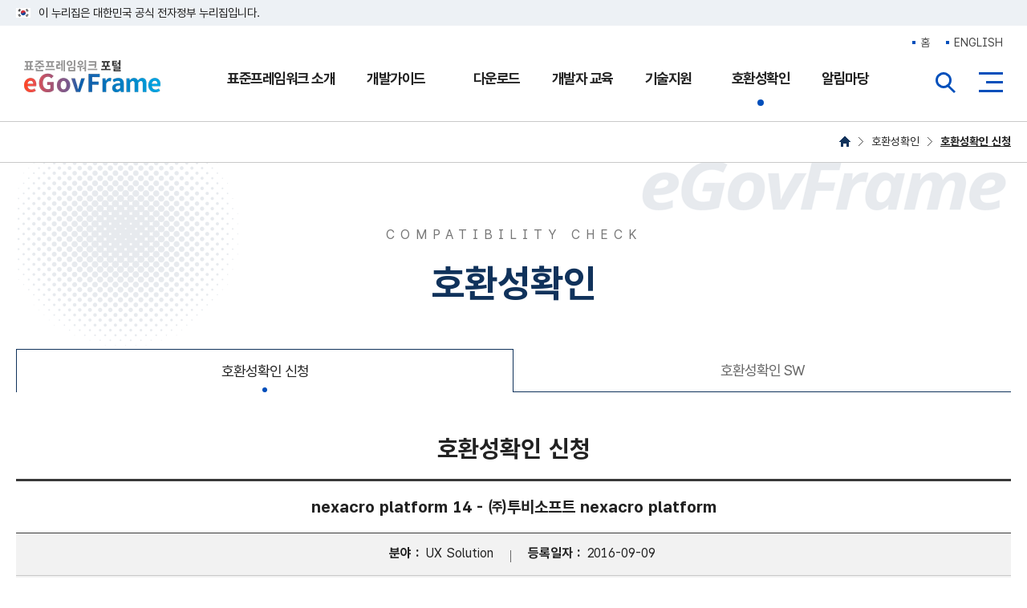

--- FILE ---
content_type: text/html;charset=UTF-8
request_url: https://egovframe.go.kr/home/compatsw/compatswRead.do?pagerOffset=0&searchKey=&searchValue=&menuNo=70&compatSwId=1158
body_size: 36466
content:



<!DOCTYPE html>
<html lang="ko">
<head>
	<meta charset="UTF-8">
	<meta name="viewport" content="user-scalable=yes, width=device-width">
	<meta http-equiv="x-ua-compatible" content="IE=edge">
	<!-- <meta http-equiv="pragma" content="no-cache">
	<meta http-equiv="expires" content="-1"> -->
	<meta name="robots" content="noindex">
	<meta name="_csrf_parameter" content="_csrf" /><meta name="_csrf_header" content="X-CSRF-TOKEN" /><meta name="_csrf" content="4869954b-f027-40c5-9cc9-56dd4f88dee2" />
	<title>호환성확인 신청  | 표준프레임워크 포털 eGovFrame</title>

	<!-- favicon -->
	<link rel="apple-touch-icon" sizes="57x57" href="/statics/images/favicon/apple-icon-57x57.png">
	<link rel="apple-touch-icon" sizes="60x60" href="/statics/images/favicon/apple-icon-60x60.png">
	<link rel="apple-touch-icon" sizes="72x72" href="/statics/images/favicon/apple-icon-72x72.png">
	<link rel="apple-touch-icon" sizes="76x76" href="/statics/images/favicon/apple-icon-76x76.png">
	<link rel="apple-touch-icon" sizes="114x114" href="/statics/images/favicon/apple-icon-114x114.png">
	<link rel="apple-touch-icon" sizes="120x120" href="/statics/images/favicon/apple-icon-120x120.png">
	<link rel="apple-touch-icon" sizes="144x144" href="/statics/images/favicon/apple-icon-144x144.png">
	<link rel="apple-touch-icon" sizes="152x152" href="/statics/images/favicon/apple-icon-152x152.png">
	<link rel="apple-touch-icon" sizes="180x180" href="/statics/images/favicon/apple-icon-180x180.png">
	<link rel="icon" type="image/png" sizes="192x192"  href="/statics/images/favicon/android-icon-192x192.png">
	<link rel="icon" type="image/png" sizes="32x32" href="/statics/images/favicon/favicon-32x32.png">
	<link rel="icon" type="image/png" sizes="96x96" href="/statics/images/favicon/favicon-96x96.png">
	<link rel="icon" type="image/png" sizes="16x16" href="/statics/images/favicon/favicon-16x16.png">
	<link rel="manifest" href="/statics/images/favicon/manifest.json">
	<meta name="msapplication-TileColor" content="#ffffff">
	<meta name="msapplication-TileImage" content="/statics/images/favicon/ms-icon-144x144.png">
	<meta name="theme-color" content="#ffffff">

	<!-- CSS - jQuery -->
	<link rel="stylesheet" href="/statics/js/jquery/ui/jquery-ui-1.10.2.custom.css" type="text/css" />
	<link rel="stylesheet" type="text/css" href="/statics/js/jquery/plugins/message/jquery.message.css" />

	<!-- CSS - HOME -->
	<link rel="stylesheet" href="/statics/home/css/base.css?version=1769913074022">
	<link rel="stylesheet" href="/statics/home/css/layout.css?version=1769913074022">
	<link rel="stylesheet" href="/statics/home/css/component.css?version=1769913074022">
	<link rel="stylesheet" href="/statics/home/css/business.css?version=1769913074022">

	<!-- CSS - Custom -->
	<link rel="stylesheet" href="/statics/home/css/custom.css?version=1769913074022">
	<link rel="stylesheet" type="text/css" media="all" href="/statics/home/css/ntt.css?version=1769913074022" />
	<link rel="stylesheet" type="text/css" media="all" href="/statics/home/css/atchfile.css?version=1769913074022" />

	<!-- CSS Responsive -->
	<link rel="stylesheet" href="/statics/home/css/responsive.css?version=1769913074022">

	<!-- JS - DWR Engine -->
	<script src="/dwr/util.js"></script>
	<script src="/dwr/engine.js"></script>

	<!-- JS - jQuery -->
	<script src="/statics/js/jquery-3.5.1.min.js"></script>
	<script src="/statics/js/jquery-migrate-3.3.2.min.js"></script>
	<script src="/statics/js/jquery/ui/jquery-ui-1.10.2.custom.js"></script>

	<!-- JS - jQuery plugins -->
	<script src="/statics/js/jquery/plugins/number/jquery.alphanumeric.js"></script>
	<script src="/statics/js/jquery/plugins/number/jquery.number.js"></script>
	<script src="/statics/js/jquery/plugins/mask/jquery.mask.min.js"></script>
	<script src="/statics/js/jquery/plugins/message/jquery.message.js"></script>
	<script src="/statics/js/jquery/plugins/autosize/jquery.autosize-min.js"></script>
	<script src="/statics/js/jquery.validate.js"></script>

	<!-- JS - Custom -->
	<script src="/statics/home/js/ui.js?version=1769913074022"></script>
	<script src="/statics/home/js/common.js?version=1769913074022"></script>

	
	
		
		
			<!-- Global site tag (gtag.js) - Google Analytics -->
			<script async src="https://www.googletagmanager.com/gtag/js?id=G-GP09QT2RD5"></script>
			<script>
				window.dataLayer = window.dataLayer || [];
				function gtag(){dataLayer.push(arguments);}
				gtag('js', new Date());

				gtag('config', 'G-GP09QT2RD5');
			</script>
		
	

	<script>
		$(document).ready(function() {
			
		});
	</script>
	<script>
		$(document).ready(function(){
			//웹접근성코드
			var title = $("title").text();
			$("title").text($("#txtNttTitle").text() + " | " + title);
		});
	</script>
<!-- 모바일 메뉴 폰트 수정 -->
<style>
	.tab_type02 ul li.item_100 a{
		font-size:13px;
		letter-spacing: -1px;
	} 
	.tab_type02 ul li.item_101 a{
		font-size:13px;
		letter-spacing: -1px;
	} 
	.tab_type02 ul li.item_102 a{
		font-size:13px;
		letter-spacing: -1px;
	} 
	.tab_type02 ul li.item_105 a{
		font-size:13px;
		letter-spacing: -1px;
	} 
</style>
</head>
<body>

<div class="wrap">

	<!-- skip navigation: accessibility -->
	<p class="skip_navigation">
		
		<a href="#pages">본문 내용 바로가기</a>
		<a href="#rootItem_2">대메뉴 바로가기</a>
	</p>
	<!-- //skip navigation: accessibility -->

	<!-- 공식 전자정부 누리집 배너 -->
	<div id="g-header-top" class="includeJsGuide">
		<div class="toggle-wrap">
			<div class="toggle-head">
				<div class="inner">
					<span class="nuri-txt">이 누리집은 대한민국 공식 전자정부 누리집입니다.</span>
				</div>
			</div>
		</div>
	</div>

	<!-- header : include -->
	<div class="header">
		<div class="inner">

			<ul class="top_menu">
				<li><a href="/home/main.do">홈</a></li>
				<li><a href="/eng/main.do">ENGLISH</a></li>
			</ul>

			<h1 class="logo"><a href="/home/main.do">eGovFrame 표준프레임워크 포털</a></h1>

			

<!-- gnb -->
<div class="gnb">
	<h2 class="blind">주메뉴</h2>
	<ul class="roots">
		
			<li class="root rootItem_2">
				<a href="/home/sub.do?menuNo=2" id="rootItem_2" class="">표준프레임워크 소개</a>
				<!-- 서브메뉴 -->
				<ul class="seconds">
					
						
							
							
								<li class="second secondItem_9">
									<a href="/home/sub.do?menuNo=9" class="" >소개</a>
								</li>
							
						
					
						
							
								<li class="second secondItem_10">
									<a href="/home/sub.do?menuNo=10" class="" >구성</a>
								</li>
							
							
						
					
						
							
								<li class="second secondItem_14">
									<a href="/home/sub.do?menuNo=14" class="" >아키텍쳐</a>
								</li>
							
							
						
					
						
							
							
								<li class="second secondItem_23">
									<a href="/home/sub.do?menuNo=23" class="" >라이선스</a>
								</li>
							
						
					
						
							
								<li class="second secondItem_80">
									<a href="/home/sub.do?menuNo=80" class="" >적용사례</a>
								</li>
							
							
						
					
						
							
							
								<li class="second secondItem_81">
									<a href="/home/sub.do?menuNo=81" class="" >센터소개</a>
								</li>
							
						
					
						
							
								<li class="second secondItem_82">
									<a href="/home/sub.do?menuNo=82" class="" >지원서비스</a>
								</li>
							
							
						
					
						
							
							
								<li class="second secondItem_83">
									<a href="/home/sub.do?menuNo=83" class="" >찾아오시는 길</a>
								</li>
							
						
					
				</ul>

				<!-- <div class="sub_menu">
					<div class="inner">
						<div class="title">
							<h3>표준프레임워크 소개</h3>
							<span class="egov">eGovFrame</span>
						</div>
						<div class="sub_m">

						</div>
					</div>
				</div> -->
				<!--// 서브메뉴 -->
			</li>
		
			<li class="root rootItem_3">
				<a href="/home/sub.do?menuNo=3" id="rootItem_3" class="" target="_blank" title="새창으로 열기">개발가이드</a>
				<!-- 서브메뉴 -->
				<ul class="seconds">
					
						
							
							
								<li class="second secondItem_24">
									<a href="/home/sub.do?menuNo=24" class=""  target="_blank" title="새창으로 열기">시작하기</a>
								</li>
							
						
					
						
							
							
								<li class="second secondItem_25">
									<a href="/home/sub.do?menuNo=25" class=""  target="_blank" title="새창으로 열기">실행환경</a>
								</li>
							
						
					
						
							
							
								<li class="second secondItem_26">
									<a href="/home/sub.do?menuNo=26" class=""  target="_blank" title="새창으로 열기">개발환경</a>
								</li>
							
						
					
						
							
							
								<li class="second secondItem_27">
									<a href="/home/sub.do?menuNo=27" class=""  target="_blank" title="새창으로 열기">공통컴포넌트</a>
								</li>
							
						
					
						
							
							
								<li class="second secondItem_97">
									<a href="/home/sub.do?menuNo=97" class=""  target="_blank" title="새창으로 열기">모바일</a>
								</li>
							
						
					
						
							
							
								<li class="second secondItem_31">
									<a href="/home/sub.do?menuNo=31" class="" >모바일 UX 활용 가이드</a>
								</li>
							
						
					
				</ul>

				<!-- <div class="sub_menu">
					<div class="inner">
						<div class="title">
							<h3>개발가이드</h3>
							<span class="egov">eGovFrame</span>
						</div>
						<div class="sub_m">

						</div>
					</div>
				</div> -->
				<!--// 서브메뉴 -->
			</li>
		
			<li class="root rootItem_4">
				<a href="/home/sub.do?menuNo=4" id="rootItem_4" class="">다운로드</a>
				<!-- 서브메뉴 -->
				<ul class="seconds">
					
						
							
								<li class="second secondItem_32">
									<a href="/home/sub.do?menuNo=32" class="" >실행환경</a>
								</li>
							
							
						
					
						
							
								<li class="second secondItem_39">
									<a href="/home/sub.do?menuNo=39" class="" >개발환경</a>
								</li>
							
							
						
					
						
							
								<li class="second secondItem_44">
									<a href="/home/sub.do?menuNo=44" class="" >운영환경</a>
								</li>
							
							
						
					
						
							
								<li class="second secondItem_47">
									<a href="/home/sub.do?menuNo=47" class="" >공통컴포넌트</a>
								</li>
							
							
						
					
						
							
								<li class="second secondItem_99">
									<a href="/home/sub.do?menuNo=99" class="" >모바일</a>
								</li>
							
							
						
					
				</ul>

				<!-- <div class="sub_menu">
					<div class="inner">
						<div class="title">
							<h3>다운로드</h3>
							<span class="egov">eGovFrame</span>
						</div>
						<div class="sub_m">

						</div>
					</div>
				</div> -->
				<!--// 서브메뉴 -->
			</li>
		
			<li class="root rootItem_5">
				<a href="/home/sub.do?menuNo=5" id="rootItem_5" class="">개발자 교육</a>
				<!-- 서브메뉴 -->
				<ul class="seconds">
					
						
							
							
								<li class="second secondItem_64">
									<a href="/home/sub.do?menuNo=64" class="" >교육신청</a>
								</li>
							
						
					
						
							
							
								<li class="second secondItem_65">
									<a href="/home/sub.do?menuNo=65" class="" >교육자료</a>
								</li>
							
						
					
						
							
							
								<li class="second secondItem_95">
									<a href="/home/sub.do?menuNo=95" class="" >클라우드 네이티브</a>
								</li>
							
						
					
				</ul>

				<!-- <div class="sub_menu">
					<div class="inner">
						<div class="title">
							<h3>개발자 교육</h3>
							<span class="egov">eGovFrame</span>
						</div>
						<div class="sub_m">

						</div>
					</div>
				</div> -->
				<!--// 서브메뉴 -->
			</li>
		
			<li class="root rootItem_6">
				<a href="/home/sub.do?menuNo=6" id="rootItem_6" class="">기술지원</a>
				<!-- 서브메뉴 -->
				<ul class="seconds">
					
						
							
							
								<li class="second secondItem_67">
									<a href="/home/sub.do?menuNo=67" class="" >적용지원 서비스</a>
								</li>
							
						
					
						
							
							
								<li class="second secondItem_68">
									<a href="/home/sub.do?menuNo=68" class="" >자주 묻는 질문</a>
								</li>
							
						
					
						
							
							
								<li class="second secondItem_69">
									<a href="/home/sub.do?menuNo=69" class="" >묻고 답하기</a>
								</li>
							
						
					
				</ul>

				<!-- <div class="sub_menu">
					<div class="inner">
						<div class="title">
							<h3>기술지원</h3>
							<span class="egov">eGovFrame</span>
						</div>
						<div class="sub_m">

						</div>
					</div>
				</div> -->
				<!--// 서브메뉴 -->
			</li>
		
			<li class="root rootItem_7">
				<a href="/home/sub.do?menuNo=7" id="rootItem_7" class="on">호환성확인<div class="current"></div></a>
				<!-- 서브메뉴 -->
				<ul class="seconds">
					
						
							
							
								<li class="second secondItem_70">
									<a href="/home/sub.do?menuNo=70" class=" on" >호환성확인 신청</a>
								</li>
							
						
					
						
							
							
								<li class="second secondItem_73">
									<a href="/home/sub.do?menuNo=73" class="" >호환성확인 SW</a>
								</li>
							
						
					
				</ul>

				<!-- <div class="sub_menu">
					<div class="inner">
						<div class="title">
							<h3>호환성확인</h3>
							<span class="egov">eGovFrame</span>
						</div>
						<div class="sub_m">

						</div>
					</div>
				</div> -->
				<!--// 서브메뉴 -->
			</li>
		
			<li class="root rootItem_8">
				<a href="/home/sub.do?menuNo=8" id="rootItem_8" class="">알림마당</a>
				<!-- 서브메뉴 -->
				<ul class="seconds">
					
						
							
							
								<li class="second secondItem_74">
									<a href="/home/sub.do?menuNo=74" class="" >공지사항</a>
								</li>
							
						
					
						
							
							
								<li class="second secondItem_75">
									<a href="/home/sub.do?menuNo=75" class="" >자료실</a>
								</li>
							
						
					
						
							
							
								<li class="second secondItem_76">
									<a href="/home/sub.do?menuNo=76" class="" >관련참고문서</a>
								</li>
							
						
					
				</ul>

				<!-- <div class="sub_menu">
					<div class="inner">
						<div class="title">
							<h3>알림마당</h3>
							<span class="egov">eGovFrame</span>
						</div>
						<div class="sub_m">

						</div>
					</div>
				</div> -->
				<!--// 서브메뉴 -->
			</li>
		
	</ul>
</div>
<!--// gnb -->

			<!-- right area -->			
			<div class="right rightSearch">
				<button type="button" class="btn_type btn_search_all">전체검색열기</button>
			</div>

			<!-- 통합검색 -->
			

<script src="/statics/home/js/totalSearch.js?version=1769913074023"></script>
<div class="total_search" id="totalSearch">
	<div class="inner">
		<div class="search_bar">
			<label for="totSearchValue">통합검색</label>
			<div class="bar">
				<form id="totalSearchForm" name="totalSearchForm" method="get" action="/home/search/search.do">
					<input type="hidden" id="tcMenuNo" name="menuNo" value="90" />
					<input type="text" id="totSearchValue" name="totSearchValue" value="" placeholder="검색어를 입력하세요." maxlength="100" />
					<button type="submit">검색</button>
				</form>
			</div>
		</div>
		<div class="favorite">
			<h3 class="blind">인기검색어</h3>
			<div id="totsrchwrdsmryList" class="txt"></div>
			<div class="btns">
				<button type="button" id="btnPrevFavorite" class="btn_type prev"><span>이전</span></button>
				<button type="button" id="btnNextFavorite" class="btn_type next"><span>다음</span></button>
			</div>
		</div>
		
		<div class="close_btn">
			<button type="button" class="btn_type search_close">전체검색닫기</button>
		</div>
	</div>
</div>
			<!--// 통합검색 -->

			<div class="right rightSitemap">
				<button type="button" class="btn_type btn_sitemap">사이트맵버튼</button>
			</div>
			<!--// right area -->
		</div>
	</div>
	<!--// header -->

	<!-- 사이트맵 -->
	

<div class="sitemap">
	<div class="inner">
		<div class="head">
			<h1><a href="/home/main.do">eGovFrame 표준프레임워크 포털</a></h1>
		</div>

		<div class="sub">

			<div>
				
					<h2>
						<a href="/home/sub.do?menuNo=2" class="">표준프레임워크 소개</a>
					</h2>
					<ul class="secondItems">
						
							
								
								
									<li class="secondItem_9">
										<a href="/home/sub.do?menuNo=9" class="" >소개</a>
									</li>
								
							
						
							
								
									<li class="secondItem_10">
										<a href="/home/sub.do?menuNo=10" class="" >구성</a>
										
											<ul class="thirdItems">
												
													<li class="thirdItem_11">
														<a href="/home/sub.do?menuNo=11">구성상세</a>
														
													</li>
												
													<li class="thirdItem_12">
														<a href="/home/sub.do?menuNo=12">버전별 구성</a>
														
													</li>
												
													<li class="thirdItem_13">
														<a href="/home/sub.do?menuNo=13">오픈소스 SW 현황</a>
														
													</li>
												
											</ul>
										
									</li>
								
								
							
						
							
								
									<li class="secondItem_14">
										<a href="/home/sub.do?menuNo=14" class="" >아키텍쳐</a>
										
											<ul class="thirdItems">
												
													<li class="thirdItem_15">
														<a href="/home/sub.do?menuNo=15">실행환경</a>
														
													</li>
												
													<li class="thirdItem_16">
														<a href="/home/sub.do?menuNo=16">개발환경</a>
														
													</li>
												
													<li class="thirdItem_17">
														<a href="/home/sub.do?menuNo=17">운영환경</a>
														
													</li>
												
													<li class="thirdItem_18">
														<a href="/home/sub.do?menuNo=18">관리환경</a>
														
													</li>
												
													<li class="thirdItem_19">
														<a href="/home/sub.do?menuNo=19">공통컴포넌트</a>
														
													</li>
												
													<li class="thirdItem_98">
														<a href="/home/sub.do?menuNo=98">모바일</a>
														
													</li>
												
											</ul>
										
									</li>
								
								
							
						
							
								
								
									<li class="secondItem_23">
										<a href="/home/sub.do?menuNo=23" class="" >라이선스</a>
									</li>
								
							
						
							
								
									<li class="secondItem_80">
										<a href="/home/sub.do?menuNo=80" class="" >적용사례</a>
										
											<ul class="thirdItems">
												
													<li class="thirdItem_84">
														<a href="/home/sub.do?menuNo=84">추진성과</a>
														
													</li>
												
													<li class="thirdItem_85">
														<a href="/home/sub.do?menuNo=85">기술지원내역</a>
														
													</li>
												
													<li class="thirdItem_96">
														<a href="/home/sub.do?menuNo=96">컨트리뷰션</a>
														
													</li>
												
											</ul>
										
									</li>
								
								
							
						
							
								
								
									<li class="secondItem_81">
										<a href="/home/sub.do?menuNo=81" class="" >센터소개</a>
									</li>
								
							
						
							
								
									<li class="secondItem_82">
										<a href="/home/sub.do?menuNo=82" class="" >지원서비스</a>
										
											<ul class="thirdItems">
												
													<li class="thirdItem_86">
														<a href="/home/sub.do?menuNo=86">적용지원 서비스</a>
														
													</li>
												
													<li class="thirdItem_87">
														<a href="/home/sub.do?menuNo=87">교육지원</a>
														
													</li>
												
													<li class="thirdItem_88">
														<a href="/home/sub.do?menuNo=88">호환성확인</a>
														
													</li>
												
											</ul>
										
									</li>
								
								
							
						
							
								
								
									<li class="secondItem_83">
										<a href="/home/sub.do?menuNo=83" class="" >찾아오시는 길</a>
									</li>
								
							
						
					</ul>
				
					<h2>
						<a href="/home/sub.do?menuNo=3" class="" target="_blank" title="새창으로 열기">개발가이드</a>
					</h2>
					<ul class="secondItems">
						
							
								
								
									<li class="secondItem_24">
										<a href="/home/sub.do?menuNo=24" class=""  target="_blank" title="새창으로 열기">시작하기</a>
									</li>
								
							
						
							
								
								
									<li class="secondItem_25">
										<a href="/home/sub.do?menuNo=25" class=""  target="_blank" title="새창으로 열기">실행환경</a>
									</li>
								
							
						
							
								
								
									<li class="secondItem_26">
										<a href="/home/sub.do?menuNo=26" class=""  target="_blank" title="새창으로 열기">개발환경</a>
									</li>
								
							
						
							
								
								
									<li class="secondItem_27">
										<a href="/home/sub.do?menuNo=27" class=""  target="_blank" title="새창으로 열기">공통컴포넌트</a>
									</li>
								
							
						
							
								
								
									<li class="secondItem_97">
										<a href="/home/sub.do?menuNo=97" class=""  target="_blank" title="새창으로 열기">모바일</a>
									</li>
								
							
						
							
								
								
									<li class="secondItem_31">
										<a href="/home/sub.do?menuNo=31" class="" >모바일 UX 활용 가이드</a>
									</li>
								
							
						
					</ul>
				
			</div>


			<div>
				
					<h2>
						<a href="/home/sub.do?menuNo=4" class="">다운로드</a>
					</h2>
					<ul class="secondItems">
						
							
								
									<li class="secondItem_32">
										<a href="/home/sub.do?menuNo=32" class="" >실행환경</a>
										
											<ul class="thirdItems">
												
													<li class="thirdItem_33">
														<a href="/home/sub.do?menuNo=33">Release Notes</a>
														
													</li>
												
													<li class="thirdItem_103">
														<a href="/home/sub.do?menuNo=103">5.x 다운로드</a>
														
													</li>
												
													<li class="thirdItem_92">
														<a href="/home/sub.do?menuNo=92">4.x 다운로드</a>
														
													</li>
												
													<li class="thirdItem_34">
														<a href="/home/sub.do?menuNo=34">3.x 다운로드</a>
														
													</li>
												
													<li class="thirdItem_35">
														<a href="/home/sub.do?menuNo=35">2.x 다운로드</a>
														
													</li>
												
													<li class="thirdItem_36">
														<a href="/home/sub.do?menuNo=36">1.0 다운로드</a>
														
													</li>
												
													<li class="thirdItem_37">
														<a href="/home/sub.do?menuNo=37">예제 다운로드</a>
														
													</li>
												
													<li class="thirdItem_38">
														<a href="/home/sub.do?menuNo=38">기타 다운로드</a>
														
													</li>
												
											</ul>
										
									</li>
								
								
							
						
							
								
									<li class="secondItem_39">
										<a href="/home/sub.do?menuNo=39" class="" >개발환경</a>
										
											<ul class="thirdItems">
												
													<li class="thirdItem_40">
														<a href="/home/sub.do?menuNo=40">Release Notes</a>
														
													</li>
												
													<li class="thirdItem_104">
														<a href="/home/sub.do?menuNo=104">5.x 다운로드</a>
														
													</li>
												
													<li class="thirdItem_94">
														<a href="/home/sub.do?menuNo=94">4.x 다운로드</a>
														
													</li>
												
													<li class="thirdItem_41">
														<a href="/home/sub.do?menuNo=41">3.x 다운로드</a>
														
													</li>
												
													<li class="thirdItem_42">
														<a href="/home/sub.do?menuNo=42">2.x 다운로드</a>
														
													</li>
												
													<li class="thirdItem_43">
														<a href="/home/sub.do?menuNo=43">1.0 다운로드</a>
														
													</li>
												
											</ul>
										
									</li>
								
								
							
						
							
								
									<li class="secondItem_44">
										<a href="/home/sub.do?menuNo=44" class="" >운영환경</a>
										
											<ul class="thirdItems">
												
													<li class="thirdItem_45">
														<a href="/home/sub.do?menuNo=45">Release Notes</a>
														
													</li>
												
													<li class="thirdItem_46">
														<a href="/home/sub.do?menuNo=46">다운로드</a>
														
													</li>
												
											</ul>
										
									</li>
								
								
							
						
							
								
									<li class="secondItem_47">
										<a href="/home/sub.do?menuNo=47" class="" >공통컴포넌트</a>
										
											<ul class="thirdItems">
												
													<li class="thirdItem_48">
														<a href="/home/sub.do?menuNo=48">Release Notes</a>
														
													</li>
												
													<li class="thirdItem_49">
														<a href="/home/sub.do?menuNo=49">다운로드</a>
														
													</li>
												
													<li class="thirdItem_91">
														<a href="/home/sub.do?menuNo=91">분류별 다운로드</a>
														
													</li>
												
											</ul>
										
									</li>
								
								
							
						
							
								
									<li class="secondItem_99">
										<a href="/home/sub.do?menuNo=99" class="" >모바일</a>
										
											<ul class="thirdItems">
												
													<li class="thirdItem_100">
														<a href="/home/sub.do?menuNo=100">Release Note</a>
														
													</li>
												
													<li class="thirdItem_101">
														<a href="/home/sub.do?menuNo=101">디바이스 API (App)</a>
														
													</li>
												
													<li class="thirdItem_102">
														<a href="/home/sub.do?menuNo=102">디바이스 API (Server)</a>
														
													</li>
												
													<li class="thirdItem_105">
														<a href="/home/sub.do?menuNo=105">모바일 공통컴포넌트 (Web)</a>
														
													</li>
												
											</ul>
										
									</li>
								
								
							
						
					</ul>
				
			</div>

			<div>
				
					<h2>
						<a href="/home/sub.do?menuNo=5" class="">개발자 교육</a>
					</h2>
					<ul class="secondItems">
						
							
								
								
									<li class="secondItem_64">
										<a href="/home/sub.do?menuNo=64" class="" >교육신청</a>
									</li>
								
							
						
							
								
								
									<li class="secondItem_65">
										<a href="/home/sub.do?menuNo=65" class="" >교육자료</a>
									</li>
								
							
						
							
								
								
									<li class="secondItem_95">
										<a href="/home/sub.do?menuNo=95" class="" >클라우드 네이티브</a>
									</li>
								
							
						
					</ul>
				
					<h2>
						<a href="/home/sub.do?menuNo=6" class="">기술지원</a>
					</h2>
					<ul class="secondItems">
						
							
								
								
									<li class="secondItem_67">
										<a href="/home/sub.do?menuNo=67" class="" >적용지원 서비스</a>
									</li>
								
							
						
							
								
								
									<li class="secondItem_68">
										<a href="/home/sub.do?menuNo=68" class="" >자주 묻는 질문</a>
									</li>
								
							
						
							
								
								
									<li class="secondItem_69">
										<a href="/home/sub.do?menuNo=69" class="" >묻고 답하기</a>
									</li>
								
							
						
					</ul>
				
					<h2>
						<a href="/home/sub.do?menuNo=7" class="on">호환성확인</a>
					</h2>
					<ul class="secondItems on">
						
							
								
								
									<li class="secondItem_70">
										<a href="/home/sub.do?menuNo=70" class=" on" >호환성확인 신청</a>
									</li>
								
							
						
							
								
								
									<li class="secondItem_73">
										<a href="/home/sub.do?menuNo=73" class="" >호환성확인 SW</a>
									</li>
								
							
						
					</ul>
				
					<h2>
						<a href="/home/sub.do?menuNo=8" class="">알림마당</a>
					</h2>
					<ul class="secondItems">
						
							
								
								
									<li class="secondItem_74">
										<a href="/home/sub.do?menuNo=74" class="" >공지사항</a>
									</li>
								
							
						
							
								
								
									<li class="secondItem_75">
										<a href="/home/sub.do?menuNo=75" class="" >자료실</a>
									</li>
								
							
						
							
								
								
									<li class="secondItem_76">
										<a href="/home/sub.do?menuNo=76" class="" >관련참고문서</a>
									</li>
								
							
						
					</ul>
				
			</div>

			<a href="javascript:void(0);" class="close">닫기</a>

		</div>
	</div>
</div>
	<!--// 사이트맵 -->

	<div class="container">

		<div class="location02">
			<ul>
				
					
						<li><a href="/home/main.do" class="home">HOME</a></li>
					
					<li>
						<a href="/home/compatsw/compatibility.do?contentId=26&amp;menuNo=70">호환성확인</a>
					</li>
				
					
					<li>
						<a href="/home/compatsw/compatibility.do?contentId=26&amp;menuNo=70" class="on" title="선택됨" >호환성확인 신청</a>
					</li>
				
			</ul>
		</div>

		<!-- 본문 -->
		<div class="contents" id="content" tabindex="-1">
			<div class="contents_wrap">

				
					<!-- 컨텐츠 상단 -->
					<div class="contents_top contents_top_7">
						<div class="inner">

							<span class="txt_egov">eGovFrame</span>
							<h1>
								<span class="eng">COMPATIBILITY CHECK</span>
								<span class="kor">호환성확인</span>
							</h1>

							

								
									<div class="tab_type case2">
										<ul>
											
												<li class="item_70 on">
													<a href="/home/sub.do?menuNo=70"  title="선택됨" >호환성확인 신청</a>
												</li>
											
												<li class="item_73">
													<a href="/home/sub.do?menuNo=73"  >호환성확인 SW</a>
												</li>
											
										</ul>
									</div>
								

							

							

							<h2 class="page_title">
								
								
									
								
									
										
										호환성확인 신청
										
									
								
							</h2>
						</div>
					</div>
					<!--// 컨텐츠 상단 -->
				

				<div class="pages pageMenu_70" id="pages" >
					<!-- 본문내용 시작 -->
					<div class="P0064">

		<!-- 게시판 상세 -->
		<div class="board_detail02">
			<h3 class="title">
				nexacro platform 14 - ㈜투비소프트 nexacro platform
				<span id="txtNttTitle" style="display: none">nexacro platform 14 - ㈜투비소프트 nexacro platform</span>
			</h3>
			<div class="info">
				<dl>
					<dt>분야 :</dt>
					<dd>UX Solution</dd>
				</dl>
				<dl>
					<dt>등록일자 :</dt>
					<dd>
						2016-09-09
					</dd>
				</dl>
			</div>
			
				<div class="attach">
					<span class="lb">첨부파일</span>
					<span class="file">
						
							<a href="/cmm/file/readDownloadFile.do?fileId=[base64]&fileSn=0">표준프레임워크 적용가이드.pdf (1,459,953 Byte)</a>
						
	                </span>
				</div>
			

			<div class="article">
				
					<div>nexacro platform 14 - ㈜투비소프트</div>

<div>- 제품명 : nexacro platform</div>

<div>- 버전 : nexacro platform 14</div>

<div>- 표준프레임워크 버전 : 3.5</div>

<div>- 호환성레벨 : 1</div>

<div>- 업체명 : ㈜투비소프트</div>

<div>- 상호호환성 확인일자 : 2016. 9. 7</div>

					
				
			</div>
		</div>
		<!--// 게시판 상세 -->

		<!-- 하단 버튼영역 -->
		<div class="btn_area">
			<a href="/home/compatsw/compatswList.do?pagerOffset=0&amp;searchKey=&amp;searchValue=&amp;menuNo=70" class="btn_type02 outline_blue">목록</a>
		</div>
		<!--// 하단 버튼영역 -->

		<!-- 본문 end -->
	</div>
					<!-- 본문내용 끝 -->
				</div>
			</div>
		</div>
		<!--// 본문 -->

	</div>

	<!-- footer -->
	
	<div class="footer">
		<div class="inner">
			<div class="top">
				<div class="links">
					<a href="/home/sub.do?menuNo=81">센터소개</a>

					<a href="/home/sub.do?menuNo=68">자주 묻는 질문</a>
					<a href="/home/sub.do?menuNo=83">찾아오시는 길</a>
				</div>

				<div class="download">
					<a href="/home/sub.do?menuNo=104&nttId=1">표준프레임워크 통합다운로드</a>
				</div>
			</div>

			<div class="bot">
				<h1><a href="/home/main.do">eGovFrame 표준프레임워크 포털</a></h1>

				<div class="contact">
					<address>
						<span>대표문의메일 : egovframesupport@gmail.com</span>
						<span>대표전화 : 1566-3598 (070-4448-2678)</span>
					</address>
					<address>
						<span>호환성확인 : 070-4448-2673</span>
						<span>교육문의 : 070-4448-2674</span>
					</address>
					<p>
						<span>COPYRIGHT (C) 2016 MINISTRY OF THE INTERIOR AND SAFETY.</span>
						<span>ALL RIGHTS RESERVED.</span>
					</p>
				</div>

				<div class="banner">
					<a href="https://www.mois.go.kr/" target="_blank" class="hab" title="새창으로 열기">행정안전부</a>
					<a href="https://www.nia.or.kr/" target="_blank" class="nia" title="새창으로 열기">NIA 한국지능정보사회진흥원</a>
					<a title="새창" href="http://www.wa.or.kr/board/list.asp?BoardID=0006" target="_blank">				
						<img class="wa" alt="(사)한국장애인단체총연합회 한국웹접근성인증평가원 웹 접근성 우수사이트 인증마크(WA인증마크)" src="/cmm/file/preview.do?fileId=FILE_000000000024628&fileSn=1" width="70" />
					</a>
				</div>
			</div>
		</div>
	</div>
	<!--// footer -->

</div>

<form id="subForm" name="subForm" action="/home/main.do" style="display: none;">
	<input type="hidden" id="contextPath" value="" />
	<input type="hidden" id="currentSitePath" value="/home" />
	<input type="hidden" id="currentSiteId" value="1" />
	<input type="hidden" id="currentMenuNo" value="70" />
	<input type="hidden" id="rootMenuNo" value="7" />
</form>

<div id="progressBarDiv" class="progressBarDiv" style="display: none;">
	<div class="progressBackground"></div>
	<div class="progressDiv">
		<div class="progress-icon"><img src="/statics/images/common/ajax-loader1.gif" alt="" /></div>
		<div class="progress-text1">처리중입니다.</div>
		<div class="progress-text2">잠시만 기다려주십시오.</div>
	</div>
</div>

</body>
</html>

--- FILE ---
content_type: text/css
request_url: https://egovframe.go.kr/statics/home/css/custom.css?version=1769913074022
body_size: 14256
content:
@charset "utf-8";

/* jquery-validation error */
input.error, select.error, textarea.error {
	background: #FAEDEC;
	border: 1px solid #E85445;
}
label.error {
	margin-top: 2px;
	margin-bottom: 2px;
	color: #E74C3C;
	display: block;
	clear: both;
	font-size: 14px;
}
label.error:empty {
	display: none !important;
}
label.error em {
	font-weight: bold;
}

body.dialog .container {
	overflow: auto;
	overflow-x: hidden;
	padding: 10px;
}

/* dialog 창 */
.ui-dialog{position:absolute;top:0;left:0;padding:0em !important;width:300px;overflow:hidden;font-family: "Pretendard GOV Variable", "Pretendard GOV", -apple-system, BlinkMacSystemFont, system-ui, Roboto, "Helvetica Neue", "Segoe UI", "Apple SD Gothic Neo", "Noto Sans KR", "Malgun Gothic", "Apple Color Emoji", "Segoe UI Emoji", "Segoe UI Symbol", sans-serif;box-shadow: 3px 6px 10px #2c3136;}
.ui-dialog .ui-dialog-titlebar{background:#014fbb;position:relative;padding:1.2em 0em 1.2em 1.5em  !important;border:0;}
.ui-dialog .ui-dialog-title{font-size:16px;font-weight:normal;color:#fff;float:left;margin:.1em 16px .1em 0;}
.ui-dialog .ui-dialog-titlebar-close{position:absolute;right:1.5em !important;top:50%;width:19px;margin:-8px 2px 0 0;padding:1px;height:18px;}
.ui-dialog .ui-dialog-titlebar-close span{display:block;margin:0px;padding:0px;left:0;top:0;width: 16px !important;height: 16px !important;background-image: url(/statics/home/images/icon/ico_close_w16.png) !important;}
.ui-dialog .ui-dialog-titlebar-close:hover, .ui-dialog .ui-dialog-titlebar-close:focus{padding:0;}
.ui-dialog .ui-dialog-content{position:relative;border:0;padding:0em 1em .5em 1em;background:none;overflow:auto;}
.ui-icon-closethick{background-image:url('/statics/images/common/btn_dialog_close.gif') !important;background-position:left top !important;margin:0 !important;}
.ui-dialog .ui-dialog-titlebar-close, .ui-icon-closethick{width:16px !important;height:16px !important;}
.ui-dialog .ui-dialog-titlebar-close{background:none !important;border:none !important;}
.ui-dialog .ui-dialog-titlebar-close, .ui-dialog .ui-dialog-titlebar-close:hover{padding:0 10px 0 0 !important;}
.ui-dialog.ui-widget-content {border: 0px; }

/* 다이얼로그창 오픈시 스크롤바 제거 */
.stop-scrolling{overflow:hidden}

/* 다이얼로그 오픈시 로딩이미지 */
.dialogIframe-placeholder{background:url("/statics/images/common/ajax-loader5.gif") no-repeat center center !important;}


/* 목록 데이터 없을때 출력 */
.emptyList {
	margin-top: 10px;
	background-color: #eee;
	text-align: center;
	line-height: 80px;
}

/* 다운로드 - 파일 선택시 */
.accordion_list01 .content .top > dl .file a.on {
	color: #1a4890;
	font-weight: bold;
}

/* 로딩바 */
.progressBarDiv .progressBackground{opacity:0.3;visibility:visible;position:fixed;top:0px;right:0px;bottom:0px;left:0px;z-index:99998;background-color:black;}
.progressBarDiv .progressDiv{background-color:#fff;/*box-shadow:0px 3px 7px 0px rgba(0, 0, 0, 0.3);*/overflow:hidden;width:250px;height:150px;z-index:99999;position:fixed;top:50%;left:50%;margin-top:-75px;margin-left:-125px;}
.progressBarDiv .progressDiv .progress-icon{width:48px;height:48px;margin:0 auto;margin-top:20px;margin-bottom:10px;}
.progressBarDiv .progressDiv .progress-text1{width:100%;text-align:center;line-height:28px;color:#000;font-size:14px;text-align:center;font-weight:bold;}
.progressBarDiv .progressDiv .progress-text2{width:100%;text-align:center;line-height:20px;color:#000;font-size:12px;text-align:center;}

/* 상단 메뉴바 4뎁스 메뉴 (2020-10-20 현재 4뎁스 메뉴는 없음) */
.gnb .sub_m > ul > li > ul > li > ul {margin-top: 4px;padding-left: 10px;}
.gnb .sub_m > ul > li > ul > li > ul > li > a {color: #666; font-size: 12px;}
.gnb .sub_m > ul > li > ul > li > ul > li > a:hover {color: #222; text-decoration: underline;}
.gnb .sub_m > ul > li > ul > li > ul > li > a.on {font-weight: bold;}

/* 사이트맵 팝업 4뎁스 메뉴 */
.sitemap > .inner .sub > div > ul > li > ul > li > ul { margin-top: 4px;padding-left: 10px; }
.sitemap > .inner .sub > div > ul > li > ul > li > ul > li {position: relative; margin-top: 4px; }
.sitemap > .inner .sub > div > ul > li > ul > li > ul > li > a {color: #fff; font-family: "Pretendard GOV Variable", "Pretendard GOV", -apple-system, BlinkMacSystemFont, system-ui, Roboto, "Helvetica Neue", "Segoe UI", "Apple SD Gothic Neo", "Noto Sans KR", "Malgun Gothic", "Apple Color Emoji", "Segoe UI Emoji", "Segoe UI Symbol", sans-serif; font-size: 14px;}
.sitemap > .inner .sub > div > ul > li > ul > li > ul > li > a:hover {text-decoration: underline;}

.tb_list01 p {
	padding-left: 40px;
	margin-bottom: 10px;
	font-size: 12px;
	color: #888;
}

/* 검색키워드 */
span.searchKeyword {
	color: red; background-color: yellow
}

/* 입력테이블 */
.writeTable {border-top: 2px solid #4880BE;margin-bottom:10px; border-collapse:collapse; border-spacing:0; width:100%;color: #494949;}
.writeTable > tbody > tr > th {padding:4px 7px; border:1px solid #c3c3c3; background-color:#e7e7e7; text-align:center; vertical-align:middle; color:#555; white-space:nowrap;height:28px}
.writeTable > tbody > tr > td {padding:4px; border:1px solid #c3c3c3; background:none; text-align:left; color:#333; line-height: 25px;}
.writeTable > tbody > tr > th, .writeTable > tbody > tr > td {padding: 4px 7px;border-bottom: 1px solid #dadada;}
.writeTable > tbody > tr > th {background-color: #eee;}
.writeTable > tbody > tr > th > label {display:inline-block;vertical-align: top;}
.writeTable > tbody > tr > th {color : #6080ba;text-align: right;padding-right: 10px;}
.writeTable .attach {display: table; width: 100%; padding: 16px 0 20px 0; }
.writeTable .attach .lb {width: 450px; padding-right: 10px; font-weight: 700; text-align: right;}
.writeTable .attach .file a {display: block; position: relative; margin-top: 3px; padding-left: 21px; color: #222;}
.writeTable .attach .file a::before {content: ""; display: block; position: absolute; left: 0; top: 4px; width: 15px; height: 16px; background: url(../images/icon/ico_file.png) no-repeat;}

/* 서브메뉴탭 (2depth) */
.contents_top .sub_menu	{ margin-top: 40px; margin-bottom: 30px;}
.contents_top .sub_menu .menu	{padding-top:0.714em;background-color:#fff;}
.contents_top .sub_menu .menu.on	{position:fixed;top:7.143em;left:50%; width:100%; max-width:1200px; transform:translateX(-50%);}
.contents_top .sub_menu .menu > ul	{width:100%;height:100%;display:table;table-layout:fixed;}
.contents_top .sub_menu .menu > ul > li	{position:relative;display:table-cell;text-align:center;vertical-align:middle;}
.contents_top .sub_menu .menu > ul > li.current	{}
.contents_top .sub_menu .menu > ul > li:first-child > a {border-left:1px solid #ccc;}
.contents_top .sub_menu .menu > ul > li > a	{color:#222; height:3.125em;display:block;font-size:1.143em;border-top:1px solid #ccc;border-right:1px solid #ccc;border-bottom:1px solid #ccc; box-sizing:border-box; padding:0.875em 0 0.938em; overflow:hidden; text-overflow:ellipsis; white-space:nowrap;}
.contents_top .sub_menu .menu > ul > li.current > a	{color:#fff;border-top:1px solid #1a4890;border-right:1px solid #1a4890;border-bottom:1px solid #1a4890;background-color:#1a4890;}
.contents_top .sub_menu .menu > ul > li.next	{position:relative;}
.contents_top .sub_menu .menu > ul > li.next > a	{position:relative;}
.contents_top .sub_menu .menu > ul > li.next > a:after	{width:13px;height:7px;content:'';position:absolute;top:22px;right:13px;background-position:0 -600px;}
.contents_top .sub_menu .menu > ul > li.current.next > a:after	{background-position:0 -580px;}
.contents_top .sub_menu .menu > ul > li.next ul	{width:100%;display:none;position:absolute;top:50px;left:-1px;padding:9px 0 11px;border:1px solid #ccc;border-top:0;background-color:#fff;-webkit-box-sizing:border-box;box-sizing:border-box;}
.contents_top .sub_menu .menu > ul > li.next:first-child ul	{left:0;}
.contents_top .sub_menu .menu > ul > li.next ul li	{padding:5px 0 4px 38px;text-align:left;background-color:#fff;}
.contents_top .sub_menu .menu > ul > li.next ul li a	{font-size:14px;line-height:24px;background-color:#fff;}

/* 서브메뉴탭 (3depth) */
.contents_top .tab_menu	{width:100%;overflow:hidden;border-bottom:2px solid #333;}
.contents_top .tab_menu.cnt_2 li{width:calc(50% + 2px);}
.contents_top .tab_menu.cnt_3 li{width:calc(33.3333% + 2px);}
.contents_top .tab_menu.cnt_4 li{width:calc(25% + 2px);}
.contents_top .tab_menu.cnt_5 li{width:calc(20% + 2px);}
.contents_top .tab_menu.cnt_6 li{width:calc(16.6667% + 2px);}
.contents_top .tab_menu.cnt_7 li{width:calc(14.2857% + 2px);}
.contents_top .tab_menu.cnt_8 li{width:calc(12.5% + 2px);font-size: 12px;}
.contents_top .tab_menu.cnt_8 li > a {padding: 6px;display: flex;justify-content: center;flex-direction: column;text-align: center; }
.contents_top .tab_menu li	{float:left; margin-left:-2px;}
.contents_top .tab_menu.cnt_2 li:first-child{width:50%;}
.contents_top .tab_menu.cnt_3 li:first-child{width:33.3333%;}
.contents_top .tab_menu.cnt_4 li:first-child{width:25%;}
.contents_top .tab_menu.cnt_5 li:first-child{width:20%;}
.contents_top .tab_menu.cnt_6 li:first-child{width:16.6667%;}
.contents_top .tab_menu.cnt_7 li:first-child{width:14.2857%;}
.contents_top .tab_menu.cnt_8 li:first-child{width:12.5%;}
.contents_top .tab_menu li:first-child	{margin-left:0;}
.contents_top .tab_menu li a	{height:3.000em;display:block;font-size:1.143em;color:#000;text-align:center;border:2px solid #dfdfe4;border-bottom:0;background-color:#f4f3f3; box-sizing:border-box; padding:0.813em 0 0.875em;}
.contents_top .tab_menu li a.on	{position:relative;border:2px solid #333;border-bottom:0;background-color:#fff;}

/* 서브메뉴 팝업레이어 */
.popSubMenuList {
	width: 200px;
	max-height: 300px;
	border: 1px solid #c9c9c9;
	position: absolute;
	top: 20px;
	right: 0px;
	z-index: 2;
	border-radius: 5px;
	padding: 10px 10px 10px 20px;
	overflow-y: scroll;
	background: rgba(247, 247, 247, 0.5);
	text-align: left;
}
.popSubMenuList::-webkit-scrollbar {width: 5px;border-radius: 10px;}
.popSubMenuList::-webkit-scrollbar-track {border-radius: 10px;background: #f1f1f1;}
.popSubMenuList::-webkit-scrollbar-thumb {border-radius: 10px;background: #c9c9c9;}
.popSubMenuList::-webkit-scrollbar-thumb:hover {border-radius: 10px;background: #c9c9c9;}
.popSubMenuList ul {}
.popSubMenuList ul li a { font-size: 12px; color: #555;}
.popSubMenuList .second a { font-weight: bold;}
.popSubMenuList .third a { padding-left: 20px;font-weight: normal}
.popSubMenuList .fourth { padding-left: 20px;font-weight: normal}

/* 묻고답하기 이메일 답변여부 */
#emailAdresWrap ul li:last-child {
	margin: 10px 10px;
}

@media (max-width: 1200px) {
	.popSubMenuList {
		display: none;
	}
}

/* 모바일 디바이스 해상도 */
@media (max-width: 800px) {

	/* 사이트맵 팝업 4뎁스 메뉴 */
	.sitemap > .inner .sub > div > ul > li > ul > li > ul { margin-top: 4px;padding-left: 10px; }
	.sitemap > .inner .sub > div > ul > li > ul > li > ul > li {position: relative; margin-top: 4px; }
	.sitemap > .inner .sub > div > ul > li > ul > li > ul > li > a {color: #666; font-family: "Pretendard GOV Variable", "Pretendard GOV", -apple-system, BlinkMacSystemFont, system-ui, Roboto, "Helvetica Neue", "Segoe UI", "Apple SD Gothic Neo", "Noto Sans KR", "Malgun Gothic", "Apple Color Emoji", "Segoe UI Emoji", "Segoe UI Symbol", sans-serif; font-size: 11px;}
	.sitemap > .inner .sub ul.secondItems > li > a.on { color: #1a4890; font-weight: bold }
	.sitemap > .inner .sub ul.secondItems > li > ul > li > a.on { color: #1a4890; font-weight: bold }
	.sitemap > .inner .sub ul.thirdItems > li > a.on { color: #1a4890; font-weight: bold }

	.sub_menu .menu > ul > li{width:33.3333%; float:left; display:block; height:auto;}

	.contents_top .sub_menu .menu > ul {border-top: 1px solid #ccc;}
	.contents_top .sub_menu .menu > ul > li > a { height: 40px;line-height: 40px;padding: 0px;border-top: 0px; }
	.contents_top .tab_menu li{width:33.3333% !important; float:left; display:block; height:auto;margin-left:-2px;}
	.contents_top .tab_menu li:first-child {margin-left:-2px;}
	.contents_top .tab_menu li a {padding: 10px;display: flex;justify-content: center;flex-direction: column;text-align: center;font-size: 12px;}

	.popSubMenuList {
		display: none;
	}

	/*.f_ipt {
		margin-left: 2px;
	}*/

	.sub_tit02 {
		float: none;
		margin-top: 35px;
		padding: 5px 0 0 5px;
		font-size: 16px;
		font-family: "Pretendard GOV Variable", "Pretendard GOV", -apple-system, BlinkMacSystemFont, system-ui, Roboto, "Helvetica Neue", "Segoe UI", "Apple SD Gothic Neo", "Noto Sans KR", "Malgun Gothic", "Apple Color Emoji", "Segoe UI Emoji", "Segoe UI Symbol", sans-serif;
	}

	.board_write .form_box th {
		padding: 8px 5px;
	}

	.accordion_list01 .downloadBox {
		font-size: 12px;
		padding: 20px !important;
	}
}


@media screen and (max-width:640px){
	.sub_menu .menu > ul > li{width:50%; float:left; display:block; height:auto;}
	.contents_top .sub_menu .menu > ul {border-top: 1px solid #ccc;}
	.contents_top .sub_menu .menu > ul > li > a { height: 40px;line-height: 40px;padding: 0px;border-top: 0px; }
	.contents_top .tab_menu li{width:calc(50% + 2px) !important; float:left; display:block; height:auto;margin-left:-2px;}
	.contents_top .tab_menu li:first-child {margin-left:-2px;}
	.contents_top .tab_menu li a {padding: 10px;display: flex;justify-content: center;flex-direction: column;text-align: center;font-size: 12px;}
	.popSubMenuList {
		display: none;
	}
	/*.f_ipt {
		margin-left: 2px;
	}*/
}


.chartNoData {
	width: 100%;
	height: 150px !important;
	line-height: 150px !important;
	text-align: center !important;
	color: red !important;
	margin-top: 10px !important;
}


span.use {
	color: #0069D9;
}
span.notUse {
	color: #E74C3C;
}
span.ing {
	color: #00A000;
}
.accordion_list01 .list_group .head {
	cursor: pointer;
}

.pageMenu_46 .accordion_list01 .head span:nth-child(1) {width: 150px; text-align: center;}

--- FILE ---
content_type: text/css
request_url: https://egovframe.go.kr/statics/home/css/responsive.css?version=1769913074022
body_size: 46666
content:
@charset "utf-8";


@media (max-width: 1850px) {
    /* layout */
        /* 로고 */
        .logo {left: 10px;}

        /* Top 메뉴 */
        .top_menu {right: 10px; width: auto;z-index: 4;}

        /* 헤더 우측 메뉴 */
        .header > .inner .right {right: 10px; /*width: 80px;*/ width: 30px; /* 220126 웹 접근성 수정 */ }

        /* 주메뉴 */
        .gnb > ul > li {display: inline-block; margin: 0 20px;}
        .gnb > ul > li > a {font-size: 18px;}

        .gnb > ul > li.rootItem_3 {margin-right: 30px;}
        .gnb > ul > li.rootItem_3 > ul {left: -20px;}
        .gnb > ul > li.rootItem_4 {margin-left: 30px;}
        .gnb > ul > li.rootItem_6 {margin-right: 30px;}
        .contents_top {background: none !important;}
        .contents_top > .inner {position: relative; width: 1240px; margin: 0 auto; padding-top: 80px; text-align: center; background: url(../images/bg_content_top_tablet.png) no-repeat center top;height: auto;min-height: 318px;}
        /* layout end */

}

@media (max-width: 1240px) {
    /* layout */
        .footer > .inner {width: 100%;}

        .notice_pds {width: 100%;}
        .notice_pds .bot > div ul {width: 1260px; padding: 0 10px;}
        .notice_pds .bot > div ul li {margin-right: 20px;}
    /* layout end */

}

@media (min-width: 800px) {
        .faq_qna .tab_item .top .main_more {display: block; position: absolute; right: 0; top: 52px; width: 80px; height: 22px; background: none; font-size: 22px;text-indent: inherit; text-align: right;color: #000;}
        .btn_main_more {display: inline-block; width: 80px; height: 22px; background: none; font-size: 22px;text-indent: inherit; text-align: right;color: #000;}
}

@media (max-width: 800px) {

    /* layout */
        body {min-width: auto;}

        .header {height: 60px;}
        .header > .inner {width: 100%; height: 60px;}
        .logo {width: 85px; top: 22.5px;}
        .logo a {width: 85px; height: 22.5px; background: url(../images/logo_main_m.png) no-repeat !important; background-size: contain !important;}
        .main_p .logo a {background: url(../images/logo_white_main_m.png) no-repeat !important; background-size: contain !important;}

        /* Top 메뉴 */
        .top_menu {display: none;}

        /* 헤더 우측 메뉴 */
        .header > .inner .right {top: 20px;}

        /* 전체검색 */
        .total_search {top: 61px;}
        .total_search > .inner {width: 100%; padding: 20px;}
        .total_search .search_bar label,
        .total_search .favorite {display: none;}
        .total_search .bar {width: 100%;}
        .total_search .bar input[type=text] {height: 30px; padding: 0 17px 0 8.5px; font-size: 11px;}
        .total_search .bar button {top: 7px; width: 16px; height: 17px; background-size: contain;}
        /* 220124 웹 접근성 수정 */
        .total_search .search_close {display: none;}

        /* 주메뉴 */
        .gnb {display: none;}

        /* 사이트맵 */
        .sitemap {position: fixed; height: 100%; background: #fff; top:0px;}
        .sitemap > .inner {width: 100%; height: 100%; overflow-x: hidden; overflow-y: auto;}
        .sitemap > .inner .head {padding: 18.75px 0 19px 10px; background: #1a4890;}
        .sitemap > .inner .head h1 {width: 85px;}
        .sitemap > .inner .head h1 a {height: 22.5px; background: url(../images/logo_m.png) no-repeat; background-size: contain;}
        .sitemap > .inner .head .close {right: 10px; top: 20px; padding-right: 0; width: 23px; height: 20px; font-size: 0; background: url(../images/icon/ico_close_sitemap_m.png) no-repeat; background-size: contain;}
        .sitemap > .inner .sub {display: block; padding: 0 10px;}
        .sitemap > .inner .sub > div {display: block; width: auto !important; padding-left: 0; border-right: 0;}
        .sitemap > .inner .sub > div h2 {margin-top: 0; padding-bottom: 0; border-bottom: 1px solid #393939;}
        .sitemap > .inner .sub > div h2 a {display: block; padding: 15px 10px; color: #222; font-size: 15px; font-weight: 700; pointer-events: auto;}
        .sitemap > .inner .sub > div h2 a::after {content: ""; display: block; position: absolute; right: 10px; top: 16px; width: 15px; height: 15px; background: url(../images/icon/ico_combo_plus.png) no-repeat; background-size: contain;}
        .sitemap > .inner .sub > div h2 a.on::after {background: url(../images/icon/ico_combo_minus.png) no-repeat; background-size: contain;}
        .sitemap > .inner .sub > div > ul {display: none; padding: 6px 0; border-bottom: 1px solid #d3d3d3; background: #f5f5f5;}
        .sitemap > .inner .sub > div > ul > li {margin-top: 8px; padding: 0 10px 0 20px;}
        .sitemap > .inner .sub > div > ul > li::before {left: 10px; top: 11px; width: 4px; height: 4px;}
        .sitemap > .inner .sub > div > ul > li:first-child {margin-top: 0;}
        .sitemap > .inner .sub > div > ul > li > a {color: #222; font-size: 12px;}
        .sitemap > .inner .sub > div > ul > li > ul {margin: 6px 0 0 -10px; border: 1px solid #d3d3d3; background: #fff;}
        .sitemap > .inner .sub > div > ul > li > ul {padding: 10px 9px;}
        .sitemap > .inner .sub > div > ul > li > ul > li {margin-top: 9px; padding-left: 7px; font-size: 0;}
        .sitemap > .inner .sub > div > ul > li > ul > li:first-child {margin-top: 0;}
        .sitemap > .inner .sub > div > ul > li > ul > li::before {top: 6px; width: 3.5px; background: #666;}
        .sitemap > .inner .sub > div > ul > li > ul > li > a {color: #666; font-size: 11px;}

        .sitemap > .inner .sub > div > ul > li > a.new_window::after,
        .sitemap > .inner .sub > div > ul > li > ul > li > a.new_window::after {content: ""; display: block; position: absolute; right: -15px; top: 2px; width: 10px; height: 10px; background: url(../images/icon/ico_new_window.png) no-repeat;}

        .contents_wrap {padding-bottom: 50px;}

        /* 메인화면 */
        .main_p.bg1 {background: url(../images/bg_main01_m.png) no-repeat center top; background-size: auto 840px;}
        .main_p.bg2 {background: url(../images/bg_main01_m.png) no-repeat center top; background-size: auto 840px;}

        .visual_area {min-width: auto; /*height: 360px;*/ height: 270px;}
        .visual_area .text_area {width: 100%; /*height: 360px;*/ height: 270px;}
        .visual_area > button {top: 150px; width: 30px; height: 30px;}
        .visual_area .prev {left: 10px; background: url(../images/icon/ico_arrow_left11x20_w.png) no-repeat center; background-size: 7.5px 12px;}
        .visual_area .next {right: 10px; transform: rotate(180deg); background: url(../images/icon/ico_arrow_left11x20_w.png) no-repeat center; background-size: 7.5px 12px;}
        .visual_area .text_area p .txt1 {font-size: 20px;}
        .visual_area .text_area p .txt2 {height: 22px; margin-top: 6px; background-size: auto 22px;}
        .visual_area .text_area p .txt3 {font-size: 12px; line-height: 18px;}
        /*.visual_area .text_area.item1 {background: url(../images/bg_main01_m_in.png) no-repeat center 173.5px; background-size: 251.5px 127px;}
        .visual_area .text_area.item2 {background: url(../images/bg_main02_m_in.png) no-repeat center 181.5px; background-size: 271px 130.5px;}*/

        /* 230725 웹 모바일/태블릿 ver css 변경 */
		.visual_area .swiper-button-next,
		.visual_area .swiper-button-prev {top: 50%;}
        .visual_area .text_area p {padding-right: 50px; padding-left: 50px;}
        .visual_area .swiper-container {/*height: 360px;*/ height: 270px;}
        .visual_area .text_area p .txt2 {background-size: contain}
        /* end */

        .notice_pds {width: 100%; height: auto;}
        .notice_pds .top ul {padding-top: 47px;}
        .notice_pds .top ul li {margin-right: 54px;}
        .notice_pds .top ul li > a {font-size: 24px;}
        .notice_pds .top ul li > a.on::before {top: -12px;}
        .notice_pds .bot > div ul {width: 100%; padding: 0 10px;}
        .notice_pds .bot > div ul li {width: 100%; margin-top: 5px; margin-right: 0;}
        .notice_pds .bot > div ul li a {height: auto; padding: 36px 19px 10px 19px;}
        .notice_pds .bot > div ul li a .title {height: auto; font-family: "Pretendard GOV Variable", "Pretendard GOV", -apple-system, BlinkMacSystemFont, system-ui, Roboto, "Helvetica Neue", "Segoe UI", "Apple SD Gothic Neo", "Noto Sans KR", "Malgun Gothic", "Apple Color Emoji", "Segoe UI Emoji", "Segoe UI Symbol", sans-serif; font-size: 17px; line-height: 19px;}
        .notice_pds .bot > div ul li a .desc {display: none;}
        .notice_pds .bot > div ul li a .dates {margin-top: 10px; font-size: 12px;}
        .notice_pds .bot > div ul li a.new::before {content: "신규게시글"; text-indent: 100%; white-space: nowrap; overflow: hidden; left: 18px; top: -6.5px; width: 30px; height: 30px; background: #004fbb url(../images/icon/ico_new_main.png) no-repeat center; background-size: 7px 13px;}
        .notice_pds .bot .btn_more {right: 10px; top: -72px; width: 18px; height: 18px; background-size: contain;}

        .faq_qna {height: 435px; margin-top: 40px; padding-top: 40px;}
        .faq_qna .inner {width: 100%; padding: 0 10px;}
        .faq_qna .inner .tab_list {position: static;}
        .faq_qna .inner .tab_list::after {content: ""; display: block; clear: both;}
        .faq_qna .inner .tab_list li {float: left; width: 50%; margin-top: 0;}
        .faq_qna .inner .tab_list li a {height: 52px; border-bottom: 2px solid #004fbb; font-size: 17px; line-height: 52px; background: #fff;}
        .faq_qna .inner .tab_list li a,
        .faq_qna .inner .tab_list li a.on {width: auto; text-align: center; box-shadow: none;}
        .faq_qna .tab_item {height: 293px; padding: 0 15px;}
        .faq_qna .tab_item .top {padding: 27px 0 12px 0;}
        .faq_qna .tab_item .top h2 {font-size: 20px;}
        /*
        .faq_qna .tab_item .top .more {top: 28px; width: 18px; height: 18px; background-size: contain;}
        */
        .faq_qna .tab_item .more {position: absolute;right: 25px;top: 80px;width: 18px; height: 18px;}
        .faq_qna .tab_item .list > div .lb {width: 75px; height: 22px; border-radius: 11px; font-size: 11px; line-height: 22px;}
        .faq_qna .tab_item .list > div > span {height: 52px;}
        .faq_qna .tab_item .list > div > span:nth-child(1) {width: 85px;}
        .faq_qna .tab_item .list > div > span:nth-child(2) a {font-size: 13px;}
        .faq_qna .tab_item .list > div > span:nth-child(3) {display: none;}

        .down_guide .inner {width: 100%; padding: 50px 10px;}
        .down_guide .inner h2 {font-size: 25px;}
        .down_guide .inner .txt_top {margin-top: 5px; padding: 0 40px; font-size: 13px; line-height: 18px;}
        .down_guide .inner > ul {margin-top: 19px;}
        .down_guide .inner > ul > li {display: table; float: none; width: 100%; height: 130px;}
        .down_guide .inner > ul > li > div {display: table-cell; width: 50%; margin-top: 0; vertical-align: middle;}
        .down_guide .inner > ul > li > span {display: table-cell; width: 50%; vertical-align: top;}
        .down_guide .inner > ul > li > span.tit {padding-top: 90px; font-size: 18px;}
        .down_guide .inner > ul > li:nth-child(1) > span.tit,
        .down_guide .inner > ul > li:nth-child(2) > span.tit,
        .down_guide .inner > ul > li:nth-child(3) > span.tit,
        .down_guide .inner > ul > li:nth-child(4) > span.tit {background-position: center 22.5px; background-size: 60px;}
        .down_guide .inner > ul > li > span.txt {display: none;}
        .down_guide .inner > ul > li a {width: 130px; height: 35px; margin-top: 5px; font-size: 13px; line-height: 33px;}
        .down_guide .inner > ul > li a:first-child {margin-top: 0;}

        .support_serv .inner {width: 100%; padding: 45px 10px 50px 10px;}
        .support_serv .inner h2 {font-size: 25px;}
        .support_serv .inner .txt_top {margin-top: 9px; padding: 0 10px; font-size: 13px; line-height: 18px;}
        .support_serv .inner > ul {margin-top: 12px;}
        .support_serv .inner > ul > li {width: 100%; height: 140px; margin-top: 10px; margin-right: 0;}
        .support_serv .inner > ul > li .txt01 {padding-top: 24px; font-size: 19px;}
        .support_serv .inner > ul > li .txt02 {margin-top: 9px; font-size: 13px; line-height: 12px;}
        .support_serv .inner > ul > li > div {margin-top: 17.5px;}
        .support_serv .inner > ul > li a {width: 105px; height: 35px; font-size: 13px; line-height: 33px;}
        .support_serv .inner .banner {height: 70px; font-size: 19px; line-height: 70px;}
        .support_serv .inner .banner i {right:18px; width: 25px; height: 25px; font-size: 13px; line-height: 25px; background-size: cover;}

        /* 서브페이지 상단 비주얼 */
        .contents_top {background: none;}
        .contents_top > .inner {width: 100%; /*height: 171px;*/ padding: 37px 0 22px 0; background: url(../images/bg_content_top_mobile.png) no-repeat center top;min-height: 200px;}
        .contents_top .eng {font-size: 11px; letter-spacing: 4px;}
        .contents_top .kor {margin-top: 10px; font-size: 29px;}

        .page_title {margin-top: 29px; font-size: 21px;}

        /* 본문 */
        .pages {width: 100%;}
        .pages .page_inner {padding: 0 10px;}

        /* 푸터 */
        .footer {height: 320px;}
        .footer > .inner {width: 100%; padding-top: 32px;}
        .footer .top {height: auto; margin: 0 10px;}
        .footer .links {width: 100%; height: 44px; padding: 16px 10px 0 19px; border-bottom: 1px solid #555a5e;}
        .footer .links a {margin-right: 12.5px; font-size: 11px;}
        .footer .download {width: 100%; height: 43px;}
        .footer .download a {padding: 17px 0 0 19px; font-size: 11px; letter-spacing: 0;}
        .footer .download a::before {top: 16px;}
        .footer .bot > * {float: none;}
        .footer .bot h1 {display: none;}
        .footer .bot .contact {padding: 20px 10px 0 10px;}
        .footer .bot .contact address span {font-size: 11px;}
        .footer .bot .contact address span:first-child::after {height: 12.5px;}
        .footer .bot .contact p {font-size: 11px;}
        .footer .bot .contact p span {display: block;}
        .footer .bot .banner {position: static; margin-top: 10px; text-align: center;}
        .footer .bot .banner a {display: inline-block; width: 130px; height: 40px;}
    /* layout end */


    /* component */
        .accordion_list01 .head {display: block; padding: 7px 0;}
        .accordion_list01 .head > * {display: block; padding: 4px 10px; text-align: left !important;}
        .accordion_list01 .head span:nth-child(1) {width: 100%; text-align: center;}
        .accordion_list01 .head span:nth-child(3) {width: 100%;}
        .accordion_list01 .head span:nth-child(3)::after {top: 10px;}
        .accordion_list01 .content .top > dl {display: block; width: 100%; font-size: 0;}
        .accordion_list01 .content .top > dl > * {display: inline-block; font-size: 12px; vertical-align: top;}
        .accordion_list01 .content .top > dl dt {width: auto !important; margin-left: 17px; padding-left: 0;}
        .accordion_list01 .content .top > dl dt:nth-child(1) {width: 60px !important; margin-left: 0; padding-left: 10px;}
        .accordion_list01 .content .top > dl dd {margin-left: 5px;}
        .accordion_list01 .content .top > dl .file {width: calc(100% - 70px); padding: 12px 0;}
        .accordion_list01 .content .top > dl .file a {padding-left: 15px; background-position: left 1px; background-size: auto 11px;}
        .accordion_list01 .content .article {font-size: 12px; line-height: 17px;}

        /* 버튼 */
        .btn_search_all {width: 20px; height: 20px;}
        .btn_sitemap {width: 20px; height: 20px;}
        .btn_type02.outline_blue {height: 40px; padding: 0 20px; font-size: 14px; line-height: 38px;}
        .btn_type02.outline_blue.on{background-color: #194890;}
        .btn_type02.noline_blue {height: 40px; padding: 0 20px; font-size: 14px; line-height: 40px;}
        .btn_type02.noline_blue2 {height: 40px; padding: 0 20px; font-size: 14px; line-height: 40px;}
        .btn_type02.noline_blue3 {height: 40px; padding: 0 20px; font-size: 14px; line-height: 40px;}
        .btn_type02.noline_blue02 {height: 40px; padding: 0 20px; font-size: 14px; line-height: 40px;}
        .btn_type02.noline_gray {height: 40px; padding: 0 20px; font-size: 14px; line-height: 40px;}
        .btn_type02.noline_gray2 {height: 40px; padding: 0 20px; font-size: 14px; line-height: 40px;}
        .btn_type02.blue {height: 35px; line-height: 35px;}
        .btn_fastgo {width: 85px; height: 20px; padding-left: 26px; border-width: 1px; border-radius: 10px; font-size: 11px; line-height: 18px; background-size: 20px; background-position: left -1px;}
        .btn_fastgo.auto {padding-right: 12px;}
        .btn_fastgo::before {left: -1px; top: -1px; width: 20px; height: 20px; background-size: contain;}

        /* 위치정보 */
        .location > .inner > ul > li > ul > li > a {height: auto; line-height: 20px; padding-top:10px; padding-bottom: 10px;}
        .location02 {display: none;}

        /* 검색조건 */
        .condition .f-select,
        .condition .f_ipt,
        .condition .btn_type02.blue {margin: 0;}
        .condition .f_ipt input[type=text] { min-width: auto; }
        .condition .line {display: block; margin-top: 10px;}
        .condition .line:first-child {margin-top: 0;}
        .condition .full > span {width: 100%;}
        .condition .half {display: flex;}
        .condition .half > span {flex-grow: 1; width: 50%; margin-right: 5px;}
        .condition .half > span:last-child {margin: 0 0 0 5px;}
        .condition .half > span .f-select {min-width: auto; width: 100%;}
        .condition .last {display: flex;}
        .condition .last > span {flex-grow: 1;}
        .condition .last > span .f_ipt {width: 100%;}
        .condition .last .btn {flex-shrink: 0; flex-grow: 0; width: 80px; margin-left: 10px;}

        .cond .line {display: block; margin-top: 10px;}
		.cond .line:first-child {margin-top: 0;}
		.cond .half {display: flex;}
		.cond .half > span {flex-grow: 1; width: 50%; margin-right: 5px;}
        .cond .half > span:last-child {margin: 0 0 0 5px;}
        .cond .half > span .f-select {min-width: auto; width: 100%;}
        .cond .last {display: flex;}
        .cond .last > span {flex-grow: 1;}
        .cond .last > span .f_ipt {width: 100%;}
        .cond .last .btn {flex-shrink: 0; flex-grow: 0; width: 80px; margin-left: 10px;}

        /* 게시판 목록 */
        .board_list {margin-top: 45px;}
        .board_list .result .list_item {border-bottom: 1px solid #c9c9c9;}
        .board_list .result .list_item > div {display: inline-block; border-bottom: 0; font-size: 15px;}

        .board_list03 .head > * {height: 45px; font-size: 12px;}
        .board_list03 .result .list_item > div {padding: 10px 10px; font-size: 12px;}

        .board_write {font-size: 12px;}
        .board_write .board_top {padding: 18px 10px 20px 10px;}
        .board_write .form_box td {padding: 6px 10px;}
        .board_write .form_box th.lb,
        .board_write .form_box td.lb {padding: 14px 15px; font-size: 14px;}

        .board_bot {margin-top: 30px;}
        .board_bot .paging ul {margin: 0 10px;}
        .board_bot .paging ul li {margin-right: 4px;}
        .board_bot .paging ul li a {font-size: 12px; }
        .board_bot .paging a {width: 26px; height: 26px; font-size: 12px; background-size: contain;}
        .board_bot .paging ul li a span {height: 26px;}
        .board_bot .paging .prev {margin-right: 7px;}
        .board_bot .paging .prev a {margin-right: 5px;}
        .board_bot .paging .next {margin-left: 2px;}
        .board_bot .paging .next a {margin-left: 5px;}
        .board_bot .paging .first.mobile {display: inline-block;}
        .board_bot .paging .first.mobile > span {display: inline-block; height: 26px; padding-left: 5px; font-size: 12px; line-height: 26px;}
        .board_bot .paging .first.mobile a {background: url(../images/bg_paging_circle.png) no-repeat; background-size: contain;}
        .board_bot .paging .first.mobile a span {font-size: 14px; line-height: 28px; background: none;}
        .board_bot .paging .first,
        .board_bot .paging .prevBlock,
        .board_bot .paging .nextBlock,
        .board_bot .paging .last {display: none;}

        /* Board detail */
        .board_detail dl dt {padding: 13.5px 9px; font-size: 14px; letter-spacing: -1px;}
        .board_detail dl dd {font-size: 13px;}
        .board_detail dl dd input[type=checkbox] {vertical-align: -1px;}

        .board_detail02 .title {padding: 14px; font-size: 15px;}
        .board_detail02 .info dl {padding: 0 11px 0 10px;}
        .board_detail02 .info dl > * {font-size: 12px;}
        .board_detail02 .info dl::after {top: 3px; height: 11px;}
        .board_detail02 .info dl dt {margin-right: 6px;}

        .board_detail02 .attach {font-size: 12px;}
        .board_detail02 .attach .lb {width: 70px;}
        .board_detail02 .attach .file {line-height: 12px;}
        .board_detail02 .attach .file a {margin-top: 5px;}
        .board_detail02 .attach .file a::before {top: 0;}
        .board_detail02 .article {padding: 30px 10px; font-size: 12px;}
        .board_detail02 .article .hashValue {font-size: 10px;}

        .board_detail03 .title {padding: 14px; font-size: 15px;}
        .board_detail03 .info dl {padding: 0 13px 5px 12px;}
        .board_detail03 .info dl > * {font-size: 12px;}
        .board_detail03 .info dl::after {top: 3px; height: 11px;}
        .board_detail03 .info dl dt {margin-right: 6px;}
        .board_detail03 .article .question {padding: 60px 10px 30px 10px; font-size: 12px; line-height: 15px;}
        .board_detail03 .article .question i {left: 10px; top: 30px; width: 20px; height: 20px; font-size: 10px; line-height: 20px;}
        .board_detail03 .article .answer {position: relative; padding: 60px 10px 0 10px; font-size: 12px; line-height: 15px;}
        .board_detail03 .article .answer i {display: block; position: absolute; left: 10px; top: 30px; width: 20px; height: 20px; border-radius: 50%; color: #fff; font-family: "Pretendard GOV Variable", "Pretendard GOV", -apple-system, BlinkMacSystemFont, system-ui, Roboto, "Helvetica Neue", "Segoe UI", "Apple SD Gothic Neo", "Noto Sans KR", "Malgun Gothic", "Apple Color Emoji", "Segoe UI Emoji", "Segoe UI Symbol", sans-serif; font-size: 10px; font-weight: 700; text-align: center; line-height: 20px; background: #5aab34;}
        .board_detail03 .article .attach_file > span {width: 70px; font-size: 12px;}
        .board_detail03 .article .attach_file ul li a {font-size: 12px; background-position: left top;}
        .board_detail03 .article .answer .attach_file ul li a {background-position: left top;}

        .board_view table td {padding: 15px 10px 12px 10px; font-size: 13px; line-height: 18px;}
        .board_view table .lb {padding: 15px 5px 12px 10px; font-size: 14px;}
        .board_view table .lb .bp {display: block;}

        /* 목록 */
        .list_type > li {position: relative; padding-left: 10px; color: #222; font-size: 11px; line-height: 15px;}
        .list_type > li::before {top: 6px; width: 3px; height: 3px;}
        .list_type > li .btn_fastgo {vertical-align: -1px;}
        .list_type .list_type02 {padding-bottom: 5px;}

        .list_type02 > li {font-size: 11px; line-height: 15px;}
        .list_type02 > li::before {top: 7px; width: 4px;}

        .list_type03 dl dt {width: 123px; padding: 0 9px; font-size: 12px; letter-spacing: -1px;}
        .list_type03 dl dd {padding: 7px 10px 8px 0; font-size: 11px; line-height: 15px;}

        .list_type04 dl dt {width: 123px; padding: 0 9px; font-size: 12px; letter-spacing: -1px;}
        .list_type04 dl dd {padding: 7px 10px 8px 0; font-size: 11px; line-height: 15px;}

        .list_type05 li {font-size: 12px;}
        .list_type05 li .sub::before {top: 7px;}

        .list_box {padding: 3px 19px 18px 19px;}
        .list_box ul li {padding-left: 16px; font-size: 12px; line-height: 20px;}
        .list_box ul li i {width: 12px; height: 12px; line-height: 12px;}

        /* Table type */
        .tb_list01 {margin-top: 20px;}
        .tb_list01 > dl dt {width: 130px; padding: 10px; font-size: 13px; line-height: 15px;}
        .tb_list01 > dl dd {padding: 0 15px;}
        .tb_list01 > dl dd > strong {font-size: 13px;}
        .tb_list01 > dl dd ul {padding: 6px 0 20px 0;}
        .tb_list01 > dl dd ul li {margin-top: 3px; padding-left: 10px; font-size: 12px;}
        .tb_list01 > dl dd ul li::before {width: 3.5px; height: 3.5px;}

        .tb_list02 thead th {padding: 8px 0 9px 0; font-size: 12px;}
        .tb_list02 tbody th, .tb_list02 tbody td {padding: 9px 10px 10px 10px; font-size: 13px;}

        .tb_list03 table tbody th,
        .tb_list03 table tbody td {padding: 7px 10px 8px 5px; font-size: 13px;}

        /* 하단 버튼 영역 */
        .btn_area {margin-top: 30px;}

        /* 폼 요소 */
        .f_chk {display: block; margin-left: 0;}
        .f-select select {height: 35px; padding: 0 40px 0 9px; font-size: 12px;}
        .f_ipt input[type=text], .f_ipt input[type=password], .f_ipt input[type=number] {height: 35px; padding: 0 9px; font-size: 12px;}

        /* 제목 */
        .sub_tit01 {margin-top: 35px; padding: 5px 0 0 5px; font-size: 16px; font-family: "Pretendard GOV Variable", "Pretendard GOV", -apple-system, BlinkMacSystemFont, system-ui, Roboto, "Helvetica Neue", "Segoe UI", "Apple SD Gothic Neo", "Noto Sans KR", "Malgun Gothic", "Apple Color Emoji", "Segoe UI Emoji", "Segoe UI Symbol", sans-serif;}
        .sub_tit01::before {width: 15px; height: 15px;}

        .sub_tit03 {font-size: 15px; font-family: "Pretendard GOV Variable", "Pretendard GOV", -apple-system, BlinkMacSystemFont, system-ui, Roboto, "Helvetica Neue", "Segoe UI", "Apple SD Gothic Neo", "Noto Sans KR", "Malgun Gothic", "Apple Color Emoji", "Segoe UI Emoji", "Segoe UI Symbol", sans-serif;}
        .sub_tit03::before {width: 4px; height: 4px; margin-right: 9px;}

        /* 라벨 */
        .lb_type {width: 55px; height: 20px; border-radius: 10px; font-size: 11px; line-height: 20px;}

        /* 탭 */
        .tab_type,
        .tab_type02 {display: none;}


        /* 텍스트 */
        .desc_type01 {margin-top: 20px; padding: 0 20px; font-size: 12px; line-height: 18px;}

        .desc_type03 p {font-size: 14px;}

        .gide_txt li {font-size: 13px;}

        .cmt01 {font-size: 15px;}

        .txt01 {font-size: 12px;}

        /* 컨텐츠 상단 우측 select검색 */
        .page_inner .cond {display: flex; margin-top: 25px;}
        .page_inner .cond > * {flex-grow: 1;}
        .page_inner .cond button {width: 80px; margin-left: 5px; flex-shrink: 0; flex-grow: 0;}

        /* 기타 */
        .license {margin-top: 15px; padding: 15px; border-radius: 6px;}
        .license > div {padding: 0 24px; border-radius: 5px; font-size: 14px; line-height: 20px;}
        .license .top {padding: 28px 0 14px 0;}
        .license .top h4 {font-size: 20px;}
        .license .top p {margin-top: 11px;}
        .license .bot {padding: 8px 0 25px 0;}
        .license .bot ol.list {padding: 10px 0 5px 20px;}
        .license .bot ol.list li {margin-bottom: 5px;}

        /* 간격 */
        /* .btn_type02 + .btn_type02 {margin-top: 10px;} */

        .sub_tit01 + .txt01 {margin-top: 15px;}
        .sub_tit01 + .sub_tit03 {margin-top: 15px;}

        /* Swiper */
        .swiper-button-prev {left: 10px; width: 30px; height: 30px;}
        .swiper-button-next {right: 10px; width: 30px; height: 30px;}
    /* component end */


    /* business */
        /* Board list */
        .board_list .head > span {display: none;}
        .board_list02 .head > * {font-size: 13px;}
        .board_list02 .result .list_item > div {font-size: 12px;}

        .PSCHRST .result > .top {padding: 25px 30px 21px 34px; font-size: 15px; line-height: 20px; background-position: 10px 25px; background-size: 16px;}
        .PSCHRST .result > .category ul {padding: 8px 10px 27px 10px;}
        .PSCHRST .result > .category ul li {margin: 15px 40px 0 0; padding-left: 10px;}
        .PSCHRST .result > .category ul li::before {top: 6px; width: 3px; height: 3px;}
        .PSCHRST .result > .category ul li a {font-size: 11px; word-break: break-all;}
        .PSCHRST .result .list .line {padding: 17px 10px 21px 10px;}
        .PSCHRST .result .list .line > ul li  {margin-right: 28px; font-size: 12px;}
        .PSCHRST .result .list .line > ul li.lnk a {font-size: 14px;}
        .PSCHRST .result .list .line p {margin-top: 11px; font-size: 11px; line-height: 15px;}

        .PSCHRST .list_type {padding: 15px 10px;}

        .P0001 #tb01 .list_item {padding: 10px 0;}
        .P0001 #tb01 .list_item > div {width: auto !important; padding: 5px 10px; font-size: 12px; text-align: left;}
        .P0001 #tb01 .list_item > div:nth-child(1) {display: none;}
        .P0001 #tb01 .list_item > div:nth-child(2) {width: 100% !important; font-size: 14px; font-weight: 700;}

        .P0002 #board1 dl dt {width: 100px;}

        .P0003 .condition .line.last .f_ipt {width: 100%;}
        .P0003 #tb01 .list_item {padding: 10px 0;}
        .P0003 #tb01 .list_item > div {width: auto !important; padding: 5px 10px; font-size: 12px;}
        .P0003 #tb01 .list_item > div:nth-child(1) {display: none;}
        .P0003 #tb01 .list_item > div:nth-child(2) {width: 100% !important; font-size: 14px; font-weight: 500;}

        .P0003 #tb01 .list_item .noticeStyle > a {font-weight: 800;}       /* 230424 공지글 제목 Bold 추가 */

        .P0005 .character {margin-top: 25px;}
        .P0005 .list_box {margin-top: 18px; padding: 7px 20px 18px 20px;}
        .P0005 .list_box ul li {margin-top: 9px; font-size: 12px; line-height: 18px;}
        .P0005 .list_box ul li i {top: 1px;}

        .P0006 .cts_box {margin-top: 24px; padding: 22px;}
        .P0006 .cts_box h4 {top: -9px; font-size: 15px;}
        .P0006 .cts_box .item_list {padding: 0 45px 22px 45px;}
        .P0006 .cts_box .item_list > div {float: none; width: 100% !important;}
        .P0006 .cts_box .item_list > div h5 {width: 100%;}
        .P0006 .cts_box .item_list > div p {width: 100%; margin-top: 5px;}
        .P0006 .cts_box .item_list .group1 {padding: 19px 0 20px 0;}
        .P0006 .cts_box .item_list .group1::after {top: auto; bottom: 0; width: 100%; height: 1px;}
        .P0006 .cts_box .item_list > div > div {float: none; margin-right: 0;}
        .P0006 .cts_box .item_list .group2 {padding-left: 0;}
        .P0006 .cts_box2 {margin-top: 24px; padding: 22px;}
        .P0006 .cts_box2 h4 {top: -9px; font-size: 15px;}
        .P0006 .cts_box2 + .txt01 {margin-top: 12px;}
        .P0006 #tb01 .head > span:nth-child(1) {width: 120px;}
        .P0006 #tb01 .list_item > div:nth-child(1) {width: 120px;}
        .P0006 .list_effect {margin-top: 18px; padding: 0 0 0 64px; background: none;}
        .P0006 .list_effect > ul > li {margin-top: 18px;}
        .P0006 .list_effect > ul > li i {left: -62px; top: 8px; width: 45px; height: 53px;}
        .P0006 .list_effect > ul > li strong {font-size: 14px;}
        .P0006 .list_effect > ul > li strong + .list_type {margin-top: 4px;}

        .P0008 .check_grop > div > span {display: inline-block; margin-right: 10px; padding: 5px 0;}
        .P0008 .check_grop label {margin-right: 10px;}

        .P0009 .cts_box {margin-top: 43px;}
        .P0009 .cts_box > * {display: block; width: 100%;}
        .P0009 .cts_box .w {display: none;}
        .P0009 .cts_box .m {display: block;}
        .P0009 .cts_box > div:first-child {width: 200px; margin: 0 auto;}
        .P0009 .cts_box > div:last-child {margin-top: 25px;}
        .P0009 .cts_box dl dt {width: 80px; font-size: 13px; line-height: 15px;}
        .P0009 .cts_box dl dd {padding: 9px; font-size: 11px; line-height: 15px;}
        .P0009 .cts_box2 {margin-top: 30px;}
        .P0009 #tb01 {width: 800px;}

        .P0010 .cts_box {margin-top: 20px;}
        .P0010 .cts_box + .txt01 {margin-top: 28px;}
        .P0010 .cts_box2 {margin-top: 25px;}
        .P0010 .cts_box2 .w {display: none;}
        .P0010 .cts_box2 .m {display: block;}
        .P0010 .list1 {padding-left: 0;}
        .P0010 .list1 > ul > li {width: 100%; height: auto; margin-top: 15px; padding: 0 20px 20px 20px;}
        .P0010 .list1 > ul > li:nth-child(2n) {margin-left: 0;}
        .P0010 .list1 > ul > li h4 {height: 35px; font-size: 15px; line-height: 35px;}
        .P0010 .list1 > ul > li > p {padding: 13px 0 9px 0; font-size: 13px;}
        .P0010 .list1 > ul > li > ul li {margin-top: 4px; font-size: 12px;}
        .P0010 .list1 > ul > li > ul {padding-top: 3px;}
        .P0010 .list1 > ul > li > ul li::before {top: 6px;}
        .P0010 .list2 {padding: 11px 0 20px 0;}
        .P0010 .list2 dl {margin-top: 15px; font-size: 12px;}
        .P0010 .list2 dl dt {width: 96px; padding: 0 15px;}
        .P0010 .list2 dl dt::after {content: none;}
        .P0010 .list2 dl dd {position: relative;}
        .P0010 .list2 dl dd::after {content: ""; display: block; position: absolute; left: 0; top: 0px; width: 1px; height: 100%; background: #b0b5ba;}
        .P0010 #tb01 table {width: 910px;}

        .P0013 .cts_list1 {padding: 14px;}
        .P0013 .cts_list1 h3 {font-size: 16px;}
        .P0013 .cts_list1 > ul {padding: 14px;}
        .P0013 .cts_list1 > ul > li {float: none; width: 100% !important; margin-right: 0; margin-bottom: 10px;}
        .P0013 .cts_list1 > ul > li h4 {height: 35px; font-family: "Pretendard GOV Variable", "Pretendard GOV", -apple-system, BlinkMacSystemFont, system-ui, Roboto, "Helvetica Neue", "Segoe UI", "Apple SD Gothic Neo", "Noto Sans KR", "Malgun Gothic", "Apple Color Emoji", "Segoe UI Emoji", "Segoe UI Symbol", sans-serif; font-size: 14px; line-height: 31px;}
        .P0013 .cts_list1 > ul > li ul {height: auto !important;}
        .P0013 .cts_list1 > ul > li ul li {font-size: 13px;}
        .P0013 .cts_list1 > ul > li ul li::before {top: 7px;}
        .P0013 .cts_list2 {font-family: "Pretendard GOV Variable", "Pretendard GOV", -apple-system, BlinkMacSystemFont, system-ui, Roboto, "Helvetica Neue", "Segoe UI", "Apple SD Gothic Neo", "Noto Sans KR", "Malgun Gothic", "Apple Color Emoji", "Segoe UI Emoji", "Segoe UI Symbol", sans-serif;}
        .P0013 .cts_list2 h3 {font-size: 16px;}
        .P0013 .cts_list2 > ul li {width: calc(50% - 5px); height: 35px; margin-right: 10px; font-size: 14px; line-height: 35px;}
        .P0013 .cts_list2 > ul li:nth-child(2n) {margin-right: 0;}
        .P0013 .cts_list2 > ul li.line2 {padding-top: 0; line-height: 35px;}

        .P0015 .list1 .list_item span {display: block; font-size: 13px;}
        .P0015 .list1 .list_item .col1 {width: 100%; font-size: 14px;}
        .P0015 .list1 .list_item .col3 {width: 100%; text-align: center;}
        .P0015 #tb02 table {width: 800px;}

        .P0016 #tb02 table {width: 800px;}

        .P0018 #tb01 table {width: 910px;}

        .P0020 #tb01 table {width:100%;}
        .P0020 #tb01 .btn_fastgo {margin-top: 5px;}
        .P0056 #tb01 table {width: 850px;}

        .P0022 #tb02 table,
        .P0022 #tb03 table {width: 910px;}

        .P0061 #tb02 table,
        .P0061 #tb03 table {width: 910px;}

        .P0030 .img_box .w {display: none;}
        .P0030 .img_box .m {display: block;}

        .P0031 .direct_go,
        .P0033 .direct_go {margin-top: 20px;}
        .P0034 #tb01 .head > span:nth-child(1) {width: 80px;}
        .P0034 #tb01 .head > span:nth-child(4) {width: 130px;}
        .P0034 #tb01 .list_item > div:nth-child(1) {width: 80px;}
        .P0034 #tb01 .list_item > div:nth-child(4) {width: 130px;}
        .P0034 #tb01 .list_item > div:nth-child(4) .btn_type:last-child {margin-top: 5px;}

        .P0035 .direct_go {margin-top: 25px;}

        .P0036 #tb01 .list_item > div {display: block; padding: 6px 10px; text-align: left;}
        .P0036 #tb01 .list_item > div .hide {display: inline;}
        .P0036 #tb01 .list_item > div:nth-child(1) {display: none;}
        .P0036 #tb01 .list_item > div:nth-child(2) {padding: 16px 10px;}
        .P0036 #tb01 .list_item > div:nth-child(5) {width: auto;}
        .P0036 #tb01 .list_item > div:nth-child(6) {display: inline-block; width: auto;}
        .P0036 #tb01 .list_item > div:nth-child(7) {display: inline-block; width: auto;}

        .P0055 .cts_box1 > * {display: block; width: 100% !important;}
        .P0055 .cts_box1 .left_col {padding: 14px; font-size: 0;}
        .P0055 .cts_box1 .left_col img {display: inline-block; width: calc(50% - 5px); vertical-align: top;}
        .P0055 .cts_box1 .left_col img + img {margin: 0 0 0 10px;}
        .P0055 .cts_box1 .right_col {padding: 0 14px 34px 14px;}
        .P0055 .cts_box1 .right_col .txt1 {padding: 15px 0 13px 0; font-size: 12px; line-height: 15px;}
        .P0055 .cts_box1 .right_col h3 {margin-top: 17px;}
        .P0055 .cts_box1 .right_col > ul {margin-top: 1px;}
        .P0055 .cts_box1 .right_col .btn_type02 {margin-top: 13px;}

        .P0055 #tb01 colgroup col:nth-child(1),
        .P0055 #tb01 colgroup col:nth-child(3) {width: 120px;}
        .P0055 #tb01 .grp > div:nth-child(1) {width: 200px;}
        .P0055 #tb01 tbody td,
        .P0055 #tb01 .grp > div:nth-child(2) h3 {font-size: 12px;}

        .P0057 #tb01 .list_item {padding: 10px 0;}
        .P0057 #tb01 .list_item > div {width: auto !important; padding: 5px 10px; font-size: 12px;}
        .P0057 #tb01 .list_item > div:nth-child(1) {display: none;}
        .P0057 #tb01 .list_item > div:nth-child(2) {width: 100% !important; padding-bottom: 0; font-size: 12px; font-weight: 700; text-align: left;}
        .P0057 #tb01 .list_item > div:nth-child(3) {width: 100% !important; font-size: 14px; font-weight: 700;}

        .P_QNA #tb01 .list_item > div:nth-child(1) {display: none;}
        .P_QNA #tb01 .list_item > div:nth-child(2) {width: 100%; font-size: 12px; text-align: left;}
        .P_QNA #tb01 .list_item > div:nth-child(3) {width: auto; padding-top: 0;}
        .P_QNA #tb01 .list_item > div:nth-child(4) {position: absolute; right: 110px; top: 0px; width: auto; font-size: 12px;}
        .P_QNA #tb01 .list_item > div:nth-child(5) {position: absolute; right: 0; top: 0px; width: auto; font-size: 12px;}
        .P_QNA #tb01 .list_item > div:nth-child(6) {display: none;}

        .P_QNAR .form_box .lb {width: 130px;}
        .P_QNAR .form_box .f_ipt.w_300 { width: 100%;}

        .P0063 .condition .line.last .f_ipt {width: 100%;}
        .P0063 #tb01 .list_item {padding: 10px 0;}
        .P0063 #tb01 .list_item > div {width: 100% !important; padding: 5px 10px; font-size: 12px;}
        .P0063 #tb01 .list_item > div.al {text-align: center;}
        .P0063 #tb01 .list_item > div:nth-child(1) {display: none;}
        .P0063 #tb01 .list_item > div:nth-child(2) {width: 100% !important; font-size: 15px; font-weight: 700;}
        .P0063 #tb01 .list_item > div:nth-child(6) {display: none;}
        .P0063 #tb01 .list_item > div .lnk {text-decoration: underline;}

        .P0065 .condition .line.last .f_ipt {width: 100%;}
        .P0065 #tb01 .list_item {padding: 10px 0;}
        .P0065 #tb01 .list_item > div {width: auto !important; padding: 5px 10px; font-size: 12px;}
        .P0065 #tb01 .list_item > div:nth-child(1) {display: none;}
        .P0065 #tb01 .list_item > div:nth-child(2) {width: 100% !important; font-size: 14px; font-weight: 700;}

        .P0067 .condition .line.last .f_ipt {width: 100%;}
        .P0067 #tb01 .list_item {padding: 10px 0;}
        .P0067 #tb01 .list_item > div {width: auto !important; padding: 5px 10px; font-size: 12px;}
        .P0067 #tb01 .list_item > div:nth-child(1) {display: none;}
        .P0067 #tb01 .list_item > div:nth-child(2) {width: 100% !important; font-size: 14px; font-weight: 700;}

        .P0069 .condition .line.last .f_ipt {width: 100%;}
        .P0069 #tb01 .list_item {padding: 10px 0;}
        .P0069 #tb01 .list_item > div {width: auto !important; padding: 5px 10px; font-size: 12px;}
        .P0069 #tb01 .list_item > div:nth-child(1) {display: none;}
        .P0069 #tb01 .list_item > div:nth-child(2) {width: 100% !important; font-size: 14px; font-weight: 700;}

        .P0072 .list1 li {font-size: 13px;}
        .P0072 .list1 li .lb {font-size: 11px;}
        .P0072 .list1 li.ico_addr::before {top: 1px;}
        .P0072 .list1 li.ico_tel::before {top: 1px;}
        .P0072 .list1 li.ico_email::before {top: 1px;}
        .P0072 .list2 {font-size: 13px;}
        .P0072 .list2 > div ul li .lb {font-size: 11px;}
        .P0072 .list3 {font-size: 14px;}
        .P0072 .list3 > div ul li {margin-top: 2px; padding-left: 10px; font-size: 13px;}
        .P0072 .list3 > div ul li::before {width: 3px; height: 3px;}

        /* 개인정보처리방침 라벨링 추가 220811 김해준 */
        .P0071 .privacy_label_wrap {display: none;}
        /* 개인정보처리방침 라벨링 추가 끝 */
        .P0071 .policy > p {font-size: 14px;}
        .P0071 .policy h3 {margin-top: 16px; font-size: 16px;}
        .P0071 .policy > ul {margin-top: 10px; padding-left: 16px;}
        .P0071 .policy > ul > li {margin-top: 10px; font-size: 14px;}

        .P1001 .condition .line.last .f_ipt {width: 100%;}
        .P1001 #tb01 .list_item {padding: 10px 0;}
        .P1001 #tb01 .list_item > div {width: auto !important; padding: 5px 10px; font-size: 12px;}
        .P1001 #tb01 .list_item > div:nth-child(1) {display: none;}
        .P1001 #tb01 .list_item > div:nth-child(4) {width: 100% !important; font-size: 14px; font-weight: 700;}

        .P1002 .condition .line.last .f_ipt {width: 100%;}
        .P1002 #tb01 .list_item {padding: 10px 0;}
        .P1002 #tb01 .list_item > div {width: auto !important; padding: 5px 10px; font-size: 12px;}
        .P1002 #tb01 .list_item > div:nth-child(1) {display: none;}
        .P1002 #tb01 .list_item > div:nth-child(4) {width: 100% !important; font-size: 14px; font-weight: 700;}

        .ERROR {padding: 10px;}
        .ERROR > .inner {padding-top: 127.5px}
        .ERROR h1 {height: 35px; padding-left: 52px; font-size: 36px; line-height: 35px; background-size: auto 35px;}
        .ERROR .txt1 {padding-bottom: 19px; font-size: 18px; line-height: 12px;}
        .ERROR .txt1::after {width: 30px; height: 1px;}
        .ERROR .txt2 {font-family: "Pretendard GOV Variable", "Pretendard GOV", -apple-system, BlinkMacSystemFont, system-ui, Roboto, "Helvetica Neue", "Segoe UI", "Apple SD Gothic Neo", "Noto Sans KR", "Malgun Gothic", "Apple Color Emoji", "Segoe UI Emoji", "Segoe UI Symbol", sans-serif; font-size: 14px; line-height: 20px;}

        .ERROR_IN {padding: 120px 0 40px 0;}
        .ERROR_IN p {font-size: 20px;}
    /* business end */

}

@media (max-width: 620px) {
    /* business */
        .PSCHRST .result > .category ul li {width: 100%; margin-right: 0; padding-right: 5px;}
        .PSCHRST .result > .category ul li a {display: inline-block;}
        .total_sch_in {padding-bottom: 0;}
        .total_sch_in .bar {width: 93%;}
        .total_sch_in .bar input[type=text] {height: 40px; font-size: 16px;}
        .total_sch_in .bar button {top: 8px;}

        .P0005 .cts_box {margin-top: 23px;}
        .P0005 .cts_box .w {display: none;}
        .P0005 .cts_box .m {display: inline;}

        .P0013 .cts_list2 > ul li {width: 100%; margin-right: 0;}

        .P0055 #tb01 table {display: block; width: 100%;}
        .P0055 #tb01 table thead {display: none;}
        .P0055 #tb01 tbody,
        .P0055 #tb01 tbody td {display: block; font-size: 12px;}
        .P0055 #tb01 tbody .col_1 {padding: 12px 0 13px 0;}
        .P0055 #tb01 tbody .col_2 {border-bottom: 0;}
        .P0055 #tb01 tbody .col_3 {padding: 10px 15px 15px 130px; text-align: left;}
        .P0055 #tb01 .grp > div:nth-child(1) {width: 130px; padding: 15px 15px 0 15px;}
        .P0055 #tb01 .grp > div:nth-child(2) {padding: 17px 0 0 0;}
        .P0055 #tb01 .grp > div:nth-child(2) ul {padding-left: 15px;}
    /* business end */

}

@media (max-width: 550px) {
    /* business */
        .P0072 .btn_airbus {margin-top: 10px;}
    /* business end */

}

@media (max-width: 414px) {
    /* layout */
        .down_guide .inner > ul > li {float: none; width: 100%;}
    /* layout end */


    /* business */
        .P0005 .character {text-align: center;}
        .P0005 .character .w {display: none;}
        .P0005 .character .m {display: inline; width: 90%;}

        .P0006 .cts_box2 p .m {display: none;}

        .P0010 .cts_box .w {display: none;}
        .P0010 .cts_box .m {display: block; width: 300px; margin: 0 auto;}

        .P0034 #tb01 .head > span:nth-child(4) {width: 110px;}
        .P0034 #tb01 .list_item > div:nth-child(4) {width: 110px;}
        .P0034 #tb01 .list_item > div:nth-child(4) .btn_type {width: 80px; height: 25px;}
        .P0034 #tb01 .list_item > div:nth-child(4) .btn_ios {background: url(../images/btn_down_ios.png) no-repeat; background-size: contain;}
        .P0034 #tb01 .list_item > div:nth-child(4) .btn_android {background: url(../images/btn_down_android_m.png) no-repeat; background-size: contain;}
    /* business end */

}

@media (max-width: 360px) {
    /* layout */
        .footer .links a {margin-right: 12.5px; font-size: 11px; letter-spacing: -1px;}
    /* layout end */


    /* business */
        .board_list02 .head > span:nth-child(1),
        .board_list02 .list_item > div:nth-child(1) {display: none;}

        .P0006 .cts_box .item_list > div p {font-size: 14px;}

}

@media (max-width: 320px) {
    /* layout */
        .footer .links a {margin-right: 12.5px; font-size: 11px; letter-spacing: -2px;}
        .footer .bot .contact p span {letter-spacing: -1px;}


    /* business */
        .P0006 .cts_box .item_list > div p {font-size: 11px;}

}

--- FILE ---
content_type: text/javascript
request_url: https://egovframe.go.kr/statics/js/jquery/plugins/number/jquery.alphanumeric.js
body_size: 2318
content:
(function ($) {
    $.fn.alphanumeric = function (p) {
        var input = $(this),
            //add new letter (ñ, for spanish keyboard) (Felipe Pincheira A.)
            az = "abcdefghijklmnñopqrstuvwxyz",
            options = $.extend({
                //add new characters (¡°¬´¨) (Felipe Pincheira A.)
                ichars: '!@#$%^&*()+=[]\\\';,/{}|":<>?~`.- _¡°¬´¨',
                nchars: '',
                allow: ''
            }, p),
            s = options.allow.split(''),
            i = 0,
            ch,
            regex;

        for (i; i < s.length; i++) {
            if (options.ichars.indexOf(s[i]) != -1) {
                s[i] = '\\' + s[i];
            }
        }

        if (options.nocaps) {
            options.nchars += az.toUpperCase();
        }
        if (options.allcaps) {
            options.nchars += az;
        }

        options.allow = s.join('|');

        regex = new RegExp(options.allow, 'gi');
        ch = (options.ichars + options.nchars).replace(regex, '');

        input.keypress(function (e) {
            var key = String.fromCharCode(!e.charCode ? e.which : e.charCode);

            if (ch.indexOf(key) != -1 && !e.ctrlKey) {
                e.preventDefault();
            }
        });

        input.blur(function () {
            var value = input.val(),
                j = 0;

            for (j; j < value.length; j++) {
                if (ch.indexOf(value[j]) != -1) {
                    input.val('');
                    return false;
                }
            }
            return false;
        });

        return input;
    };

    $.fn.numeric = function (p) {
        //add new letter (ñ, for spanish keyboard) (Felipe Pincheira A.)
        var az = 'abcdefghijklmnñopqrstuvwxyz',
            aZ = az.toUpperCase();

        return this.each(function () {
            $(this).alphanumeric($.extend({ nchars: az + aZ }, p));
        });
    };

    $.fn.alpha = function (p) {
        var nm = '1234567890';
        return this.each(function () {
            $(this).alphanumeric($.extend({ nchars: nm }, p));
        });
    };

    $.fn.alphanum = function (p) {
        var nm = '';
        return this.each(function () {
            $(this).alphanumeric($.extend({ nchars: nm }, p));
        });
    };
})(jQuery);


--- FILE ---
content_type: text/javascript
request_url: https://egovframe.go.kr/statics/js/jquery/plugins/message/jquery.message.js
body_size: 10659
content:

	// jQuery Alert Dialogs Plugin
	//
	// Version 1.1
	//
	// Cory S.N. LaViska
	// A Beautiful Site (http://abeautifulsite.net/)
	// 14 May 2009
	//
	// Visit http://abeautifulsite.net/notebook/87 for more information
	//
	// Usage:
//			jAlert( message, [title, callback] )
//			jConfirm( message, [title, callback] )
//			jPrompt( message, [value, title, callback] )
	//
	// History:
	//
//			1.00 - Released (29 December 2008)
	//
//			1.01 - Fixed bug where unbinding would destroy all resize events
	//
	// License:
	//
	// This plugin is dual-licensed under the GNU General Public License and the MIT License and
	// is copyright 2008 A Beautiful Site, LLC.
	//
	(function($) {

		$.alerts = {

			// These properties can be read/written by accessing $.alerts.propertyName from your scripts at any time

			verticalOffset: -75,                // vertical offset of the dialog from center screen, in pixels
			horizontalOffset: 0,                // horizontal offset of the dialog from center screen, in pixels/
			repositionOnResize: true,           // re-centers the dialog on window resize
			overlayOpacity: .4,                // transparency level of overlay
			overlayColor: '#000',               // base color of overlay
			draggable: false,                    // make the dialogs draggable (requires UI Draggables plugin)
			okButton: '&nbsp;확인&nbsp;',         // text for the OK button
			cancelButton: '&nbsp;취소&nbsp;', // text for the Cancel button
			dialogClass: null,                  // if specified, this class will be applied to all dialogs

			// Public methods

			alert: function(message, map, callback) {
				if( map.title == null ) map.title = 'Alert';
				if( typeof map.okButton != "undefined" && map.okButton != null ) $.alerts.okButton = map.okButton;

				$.alerts._show(map, message, null, 'alert', function(result) {
					if( callback ) callback(result);
				});
			},

			confirm: function(message, map, callback) {
				if( map == null ) map.title = 'Confirm';
				if( typeof map.okButton != "undefined" && map.okButton != null ) $.alerts.okButton = map.okButton;
				if( typeof map.cancelButton != "undefined" && map.cancelButton != null ) $.alerts.cancelButton = map.cancelButton;
				$.alerts._show(map, message, null, 'confirm', function(result) {
					if( callback ) callback(result);
				});
			},

			prompt: function(message, value, map, callback) {
				if( map == null ) map.title = 'Prompt';
				$.alerts._show(map, message, value, 'prompt', function(result) {
					if( callback ) callback(result);
				});
			},

			// Private methods

			_show: function(map, msg, value, type, callback) {

				$.alerts._hide();
				$.alerts._overlay('show');

				$("BODY").append(
				  '<div id="popup_container">' +
					'<div id="popup_title_bar">' +
					  '<h1 id="popup_title"></h1>' +
					  '<button id="popup_close_btn" type="button" class="btn_type close" tabindex="3" title="알림확인창 닫기">닫기</button>' +
				    '</div>' +
				    '<div id="popup_content">' +
				      '<div id="popup_message"></div>' +
					'</div>' +
				  '</div>');

				if( $.alerts.dialogClass ) $("#popup_container").addClass($.alerts.dialogClass);

				// IE6 Fix
				var pos = ($.browser.msie && parseInt($.browser.version) <= 6 ) ? 'absolute' : 'fixed';

				$("#popup_container").css({
					position: pos,
					zIndex: 99999,
					padding: 0,
					margin: 0
				});
				if (map.width > 0) {
					$("#popup_container").css({
						width: map.width
					});
				}
				if (map.height > 0) {
					$("#popup_container").css({
						height: map.height
					});
				}

				$("#popup_title").text(map.title);

				$("#popup_message").text(msg);
				$("#popup_message").html( $("#popup_message").text().replace(/\n/g, '<br />') );

				var ua = window.navigator.userAgent;
				var isIE = /msie\s|trident\//i.test(ua);
				var ieVersion = ua.indexOf('MSIE ') > -1 ? parseInt(ua.split('MSIE ')[1]) : (ua.indexOf('Trident/') > -1 ? parseInt(ua.split('rv:')[1]) : 0);

				if (isIE && ieVersion === 7) {
					$("#popup_title").css({
						width: $("#popup_container").outerWidth()-10
					});
				}

				$.alerts._reposition();
				$.alerts._maintainPosition(true);

				switch( type ) {
					case 'alert':
						if (map.autoHide) {
							$("#popup_title").remove();
							$("#popup_container").fadeOut(map.hideDelay);
							$.alerts._overlay('hide');
							map.callback();

							$.alerts._maintainPosition(false);
							/*
							$("#popup_container").remove();
							*/
						} else {
							$("#popup_message").after('<div id="popup_panel"><input type="button" value="' + $.alerts.okButton + '" id="popup_ok" class="btn btn_type02 blue" tabindex="1" /></div>');
							$("#popup_close_btn").click( function() {
								$.alerts._hide();
								callback(true);
							});
							$("#popup_ok").click( function() {
								$.alerts._hide();
								callback(true);
							});
							$("#popup_ok").focus().keypress( function(e) {
								if( e.keyCode == 13 || e.keyCode == 27 ) $("#popup_ok").trigger('click');
							});
						}
					break;
					case 'confirm':
						$("#popup_message").after('<div id="popup_panel"><input type="button" value="' + $.alerts.okButton + '" id="popup_ok" class="btn btn_type02 blue" tabindex="1" /> <input type="button" value="' + $.alerts.cancelButton + '" id="popup_cancel" class="btn btn_type02 outline_blue_sm" tabindex="2" /></div>');
						$("#popup_close_btn").click( function() {
							$.alerts._hide();
							if( callback ) callback(false);
						});
						$("#popup_ok").click( function() {
							$.alerts._hide();
							if( callback ) callback(true);
						});
						$("#popup_cancel").click( function() {
							$.alerts._hide();
							if( callback ) callback(false);
						});
						$("#popup_ok").focus();
						$("#popup_ok, #popup_cancel").keypress( function(e) {
							if( e.keyCode == 13 ) $("#popup_ok").trigger('click');
							if( e.keyCode == 27 ) $("#popup_cancel").trigger('click');
						});
					break;
					case 'prompt':
						$("#popup_message").append('<br /><input type="text" class="inputLeft" id="popup_prompt" />').after('<div id="popup_panel"><input type="button" value="' + $.alerts.okButton + '" id="popup_ok" class="btn" /> <input type="button" value="' + $.alerts.cancelButton + '" id="popup_cancel" class="btn" /></div>');
						$("#popup_prompt").width( 150 );
						$("#popup_ok").click( function() {
							var val = $("#popup_prompt").val();
							if (val=="") {
								$("#popup_prompt").focus();
								return;
							}
							$.alerts._hide();
							if( callback ) callback( val );
						});
						$("#popup_cancel").click( function() {
							$.alerts._hide();
							if( callback ) callback( null );
						});
						$("#popup_prompt, #popup_ok, #popup_cancel").keypress( function(e) {
							if( e.keyCode == 13 ) $("#popup_ok").trigger('click');
							if( e.keyCode == 27 ) $("#popup_cancel").trigger('click');
						});
						if( value ) $("#popup_prompt").val(value);
						$("#popup_prompt").focus().select();
					break;
				}


				//닫기버튼 키입력 이벤트
				$("#popup_close_btn").on("keydown", function (e) {
					var code = e.keyCode || e.which;

					//탭
					if (!e.shiftKey && code === 9) {
						e.preventDefault();
						$("#popup_content").find("input[type='button']:first").focus();

					//이전탭
					} else if (e.shiftKey && code === 9) {
						e.preventDefault();
						$("#popup_content").find("input[type='button']:last").focus();
					}
				});

				$("#popup_content").find("input[type='button']:first").on("keydown", function (e) {
					var code = e.keyCode || e.which;
					if (e.shiftKey && code === 9) {
						e.preventDefault();
						$("#popup_close_btn").focus();
					}
				});

				// Make draggable
				if( $.alerts.draggable ) {
					try {
						$("#popup_container").draggable({ handle: $("#popup_title") });
						$("#popup_title").css({ cursor: 'move' });
					} catch(e) { /* requires jQuery UI draggables */ }
				}
			},

			_hide: function() {
				$("#popup_container").remove();
				$.alerts._overlay('hide');
				$.alerts._maintainPosition(false);
			},

			_overlay: function(status) {
				switch( status ) {
					case 'show':
						$.alerts._overlay('hide');
						$("BODY").append('<div id="popup_overlay"></div>');
						$("#popup_overlay").css({
							position: 'absolute',
							zIndex: 99998,
							top: '0px',
							left: '0px',
							width: $(document).width(),
							height: $(document).height(),
							background: $.alerts.overlayColor,
							opacity: $.alerts.overlayOpacity
						});
					break;
					case 'hide':
						$("#popup_overlay").remove();
					break;
				}
			},

			_reposition: function() {

				var outerWidth = $("#popup_container").outerWidth();
				var outerHeight = $("#popup_container").outerHeight();

				//화면 해상도를 벗어날 경우
				if (outerWidth > $(window).width()) {
					outerWidth = $(window).width() - 20;
					$("#popup_container").width(outerWidth);
				}

				if (outerWidth == 0) {
					outerWidth = $("#popup_container").css("minWidth").replace("px", "");
				}
				var top = ((window.innerHeight / 2) - (outerHeight / 2)) + $.alerts.verticalOffset;
				var left = ((window.innerWidth / 2) - (outerWidth / 2)) + $.alerts.horizontalOffset;

				if( top < 0 ) top = 0;
				if( left < 0 ) left = 0;

				// IE6 fix
				if( $.browser.msie && parseInt($.browser.version) <= 6 ) top = top + $(window).scrollTop();

				$("#popup_container").css({
					top: top + 'px',
					left: left + 'px'
				});

				$("#popup_overlay").css({
					width: $(document).width(),
					height: $(document).height(),
					position: "fixed"
				});
			},

			_maintainPosition: function(status) {
				if( $.alerts.repositionOnResize ) {
					switch(status) {
						case true:
							$(window).bind('resize', $.alerts._reposition);
						break;
						case false:
							$(window).unbind('resize', $.alerts._reposition);
						break;
					}
				}
			}

		}

		// Shortuct functions
		jAlert = function(message, map, callback) {
			$.alerts.alert(message, map, callback);
		}

		jConfirm = function(message, map, callback) {
			$.alerts.confirm(message, map, callback);
		};

		jPrompt = function(message, value, map, callback) {
			$.alerts.prompt(message, value, map, callback);
		};

	})(jQuery);